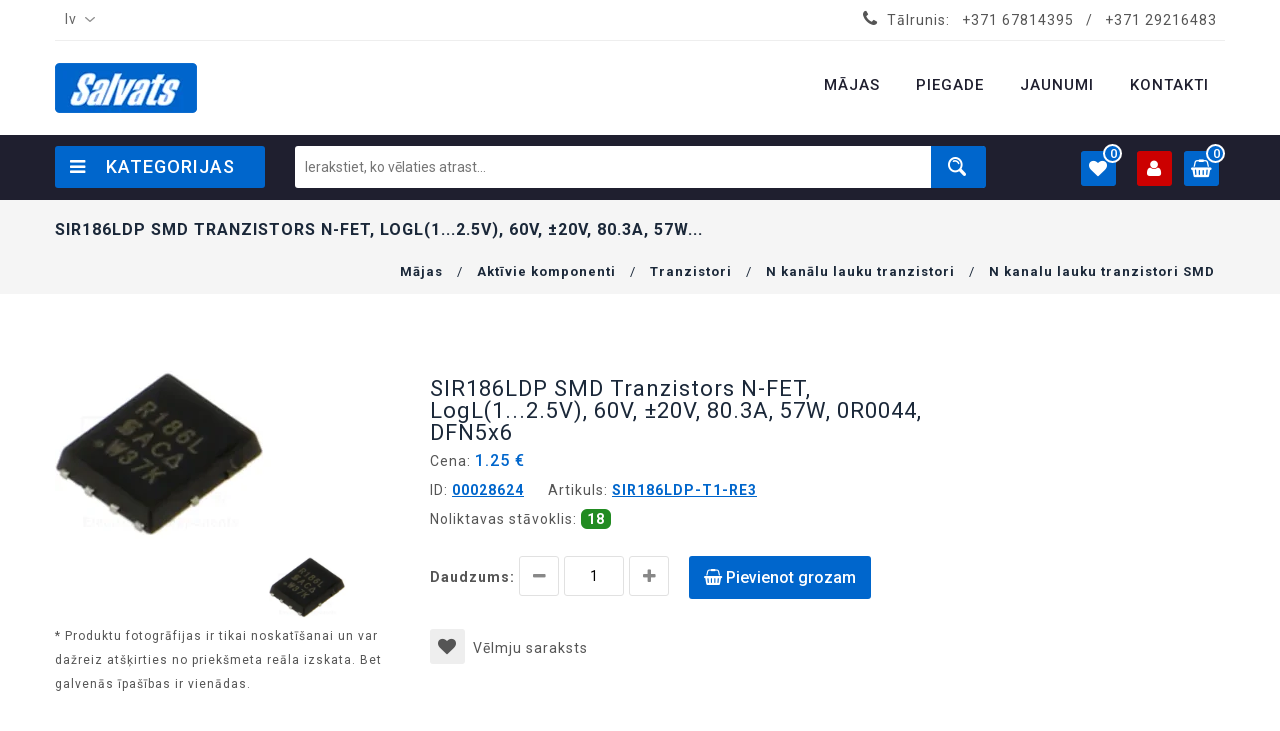

--- FILE ---
content_type: text/html; charset=UTF-8
request_url: https://www.salvats.lv/lv/n-kanalu-lauku-tranzistori-smd-1/sir186ldp-smd-tranzistors-n-fet-logl125v-60v-20v-803a-57w-0r0044-dfn5x6
body_size: 29033
content:
<!DOCTYPE html>
<!--[if (gte IE 9)|!(IE)]><!-->
<html lang="en">

<head>
    <!-- Basic Page Needs
      ================================================== -->
    <meta charset="utf-8">
    <title>Salvats.lv - Elektronika un radio detaļas</title>
    <!-- SEO Meta
      ================================================== -->
    <meta http-equiv="X-UA-Compatible" content="IE=edge" />
    <meta name="description" content="">
    <meta name="keywords" content="">
    <meta name="distribution" content="global">
    <meta name="revisit-after" content="2 Days">
    <meta name="robots" content="ALL">
    <meta name="rating" content="8 YEARS">
    <meta name="Language" content="en-us">
    <meta name="GOOGLEBOT" content="NOARCHIVE">
    <!-- Mobile Specific Metas
      ================================================== -->
    <meta name="viewport" content="width=device-width, initial-scale=1, maximum-scale=1">
    <!-- CSS
      ================================================== -->
    <link rel="stylesheet" type="text/css" href="https://www.salvats.lv/css/font-awesome.min.css"/>
    <link rel="stylesheet" type="text/css" href="https://www.salvats.lv/css/animate.css">
    <link rel="stylesheet" type="text/css" href="https://www.salvats.lv/css/bootstrap.css"/>
    <link rel="stylesheet" type="text/css" href="https://www.salvats.lv/css/jquery-ui.css">
    <link rel="stylesheet" type="text/css" href="https://www.salvats.lv/css/owl.carousel.css">
    <link rel="stylesheet" type="text/css" href="https://www.salvats.lv/css/fotorama.css">
    <link rel="stylesheet" type="text/css" href="https://www.salvats.lv/css/magnific-popup.css">
    <link rel="stylesheet" type="text/css" href="https://www.salvats.lv/css/custom-front.css?v=1.2">
    <link rel="stylesheet" type="text/css" href="https://www.salvats.lv/css/responsive.css">
    <link rel="stylesheet" type="text/css" href="https://www.salvats.lv/css/slick.css">
    <link rel="stylesheet" type="text/css" href="https://www.salvats.lv/css/slick-theme.css">
    <link rel="stylesheet" type="text/css" href="https://www.salvats.lv/css/slick-lightbox.css">
    <link rel="shortcut icon" href="https://www.salvats.lv/images/favicon.png">
    <link rel="apple-touch-icon" href="https://www.salvats.lv/images/apple-touch-icon.png">
    <link rel="apple-touch-icon" sizes="72x72" href="https://www.salvats.lv/images/apple-touch-icon-72x72.png">
    <link rel="apple-touch-icon" sizes="114x114" href="https://www.salvats.lv/images/apple-touch-icon-114x114.png">

        <style>[wire\:loading], [wire\:loading\.delay], [wire\:loading\.inline-block], [wire\:loading\.inline], [wire\:loading\.block], [wire\:loading\.flex], [wire\:loading\.table], [wire\:loading\.grid] {display: none;}[wire\:offline] {display: none;}[wire\:dirty]:not(textarea):not(input):not(select) {display: none;}input:-webkit-autofill, select:-webkit-autofill, textarea:-webkit-autofill {animation-duration: 50000s;animation-name: livewireautofill;}@keyframes livewireautofill { from {} }</style>
    <style>
        .product-item.sold-out::after {
            content: "Drīzumā pārdošanā";
        }
    </style>
</head>

<!-- HEADER START -->
<header class="navbar navbar-custom container-full-sm" id="header">
    <div class="header-top">
        <div class="container">
            <div class="top-line">
                <div class="row">
                    <div class="col-sm-5 col-6">
                        <div class="language-currency  select-dropdown">

                            <form id="language" action="https://www.salvats.lv/language" method="GET" >
                                <fieldset>

                                    <input type="hidden" name="_token" value="bAs8zk5T1z8QG1aZ1VB2FdsGxkvGFyxNdNJYVEUQ">                                    <select name="lang"  class="countr option-drop">
                                        <option selected="selected">lv</option>
                                                                                  <option value="ru">ru</option> 
                                    </select>

                                    
                                    
                                    
                                    
                                    
                                </fieldset>
                            </form>
                        </div>
                    </div>
                    <div class="col-sm-7 col-6">
                        <div class="top-right-link right-side">
                            <ul>
                                <li class="info-link">
                                    <i class="fa fa-phone"></i>
                                    <span>Tālrunis: <a href="tel:+371 67814395" title="Helpline">+371 67814395</a> / <a href="tel:+371 29216483" title="Helpline">+371 29216483</a></span>
                                </li>
                            </ul>
                        </div>
                    </div>
                </div>
            </div>
        </div>
    </div>
    <div class="header-middle">
        <div class="container">
            <div class="row">
                <div class="col-xl-2 col-lg-3 col-lgmd-20per">
                    <div class="header-middle-left">
                        <div class="navbar-header float-none-sm">
                            <a class="navbar-brand page-scroll" href="https://www.salvats.lv/lv">
                                <img alt="Salvats.lv" src="https://www.salvats.lv/images/Logo_salvats_blue.png">
                            </a>
                        </div>
                    </div>
                </div>
                <div class="col-xl-10 col-lg-9 col-12 col-lgmd-80per">
                    <div class="bottom-inner right-side float-none-sm">
                        <div class="position-r">
                            <div class="nav_sec position-r">
                                <div class="mobilemenu-title mobilemenu">
                                    <span>Izvēlne</span>
                                    <i class="fa fa-bars pull-right"></i>
                                </div>
                                <div class="mobilemenu-content">
                                    <ul class="nav navbar-nav" id="menu-main">
                                        <li>
                                            <a href="https://www.salvats.lv"><span>Mājas</span></a>
                                        </li>

                                                                                    <li>
                                                <a href="https://www.salvats.lv/lv/page/piegade"><span>Piegade</span></a>
                                            </li>
                                                                                    <li>
                                            <a href="https://www.salvats.lv/lv/news"><span>Jaunumi</span></a>
                                        </li>
                                        <li>
                                            <a href="https://www.salvats.lv/lv/contacts"><span>Kontakti</span></a>
                                        </li>

                                    </ul>
                                </div>
                            </div>
                        </div>
                    </div>
                </div>
            </div>
        </div>
    </div>
    <div class="header-bottom">
        <div class="container">
            <div class="header-line">
                <div class="row position-r">
                    <div class="col-xl-2 col-lg-3 bottom-part col-lgmd-20per position-initial">
                        <div class="sidebar-menu-dropdown home">
                            <a class="btn-sidebar-menu-dropdown"><i class="fa fa-bars"></i> Kategorijas </a>
                            <div id="cat" class="cat-dropdown">
                                <div class="sidebar-contant">
                                    <div id="menu" class="navbar-collapse collapse" >
                                        <ul class="nav navbar-nav ">
                                                                                        <li class="level   sub-megamenu ">
                                                   <span class="opener plus"></span>                                                 <a href="https://www.salvats.lv/lv/arduino-un-moduli" class="page-scroll">ARDUINO un moduli </a>
                                                
                                                <div class="megamenu mobile-sub-menu" style="width:980px;">
                                                    <div class="megamenu-inner-top">
                                                        <ul class="sub-menu-level1">
                                                                                                                        <li class="level2">
                                                                <a href="https://www.salvats.lv/lv/arduino-prototipa-plate"><span>Arduino prototipa plate </span></a>
                                                                <ul class="sub-menu-level2 ">
                                                                                                                                    </ul>
                                                            </li>

                                                                                                                        <li class="level2">
                                                                <a href="https://www.salvats.lv/lv/moduli"><span>Moduli </span></a>
                                                                <ul class="sub-menu-level2 ">
                                                                                                                                    </ul>
                                                            </li>

                                                                                                                    </ul>
                                                    </div>
                                                </div>
                                                                                                </li>
                                                                                        <li class="level   sub-megamenu ">
                                                   <span class="opener plus"></span>                                                 <a href="https://www.salvats.lv/lv/aktivie-komponenti-2" class="page-scroll">Aktīvie komponenti </a>
                                                
                                                <div class="megamenu mobile-sub-menu" style="width:980px;">
                                                    <div class="megamenu-inner-top">
                                                        <ul class="sub-menu-level1">
                                                                                                                        <li class="level2">
                                                                <a href="https://www.salvats.lv/lv/dinistori"><span>Dinistori </span></a>
                                                                <ul class="sub-menu-level2 ">
                                                                                                                                    </ul>
                                                            </li>

                                                                                                                        <li class="level2">
                                                                <a href="https://www.salvats.lv/lv/diodes"><span>Diodes </span></a>
                                                                <ul class="sub-menu-level2 ">
                                                                                                                                        <li class="level3"><a href="https://www.salvats.lv/lv/diodes-universalas"><span>■</span>Diodes universālas </a></li>
                                                                                                                                        <li class="level3"><a href="https://www.salvats.lv/lv/diodes-sotki"><span>■</span>Diodes Šotki </a></li>
                                                                                                                                        <li class="level3"><a href="https://www.salvats.lv/lv/varikapi"><span>■</span>Varikapi </a></li>
                                                                                                                                    </ul>
                                                            </li>

                                                                                                                        <li class="level2">
                                                                <a href="https://www.salvats.lv/lv/diozu-moduli"><span>Diožu moduli </span></a>
                                                                <ul class="sub-menu-level2 ">
                                                                                                                                    </ul>
                                                            </li>

                                                                                                                        <li class="level2">
                                                                <a href="https://www.salvats.lv/lv/diozu-taisngriezu-tilti"><span>Diožu taisngriežu tilti </span></a>
                                                                <ul class="sub-menu-level2 ">
                                                                                                                                        <li class="level3"><a href="https://www.salvats.lv/lv/diozu-tiltini-1-fazes"><span>■</span>Diožu tiltiņi 1 fazes </a></li>
                                                                                                                                        <li class="level3"><a href="https://www.salvats.lv/lv/diozu-tiltini-3-fazes"><span>■</span>Diožu tiltiņi 3 fazes </a></li>
                                                                                                                                    </ul>
                                                            </li>

                                                                                                                        <li class="level2">
                                                                <a href="https://www.salvats.lv/lv/mikroshemas"><span>Mikroshēmas </span></a>
                                                                <ul class="sub-menu-level2 ">
                                                                                                                                        <li class="level3"><a href="https://www.salvats.lv/lv/1-9"><span>■</span>1-9 </a></li>
                                                                                                                                        <li class="level3"><a href="https://www.salvats.lv/lv/a"><span>■</span>A </a></li>
                                                                                                                                        <li class="level3"><a href="https://www.salvats.lv/lv/b"><span>■</span>B </a></li>
                                                                                                                                        <li class="level3"><a href="https://www.salvats.lv/lv/c"><span>■</span>C </a></li>
                                                                                                                                        <li class="level3"><a href="https://www.salvats.lv/lv/d"><span>■</span>D </a></li>
                                                                                                                                        <li class="level3"><a href="https://www.salvats.lv/lv/e"><span>■</span>E </a></li>
                                                                                                                                        <li class="level3"><a href="https://www.salvats.lv/lv/f"><span>■</span>F </a></li>
                                                                                                                                        <li class="level3"><a href="https://www.salvats.lv/lv/g"><span>■</span>G </a></li>
                                                                                                                                        <li class="level3"><a href="https://www.salvats.lv/lv/h"><span>■</span>H </a></li>
                                                                                                                                        <li class="level3"><a href="https://www.salvats.lv/lv/i"><span>■</span>I </a></li>
                                                                                                                                        <li class="level3"><a href="https://www.salvats.lv/lv/j"><span>■</span>J </a></li>
                                                                                                                                        <li class="level3"><a href="https://www.salvats.lv/lv/k"><span>■</span>K </a></li>
                                                                                                                                        <li class="level3"><a href="https://www.salvats.lv/lv/l"><span>■</span>L </a></li>
                                                                                                                                        <li class="level3"><a href="https://www.salvats.lv/lv/m"><span>■</span>M </a></li>
                                                                                                                                        <li class="level3"><a href="https://www.salvats.lv/lv/n"><span>■</span>N </a></li>
                                                                                                                                        <li class="level3"><a href="https://www.salvats.lv/lv/o"><span>■</span>O </a></li>
                                                                                                                                        <li class="level3"><a href="https://www.salvats.lv/lv/p"><span>■</span>P </a></li>
                                                                                                                                        <li class="level3"><a href="https://www.salvats.lv/lv/r"><span>■</span>R </a></li>
                                                                                                                                        <li class="level3"><a href="https://www.salvats.lv/lv/s"><span>■</span>S </a></li>
                                                                                                                                        <li class="level3"><a href="https://www.salvats.lv/lv/t"><span>■</span>T </a></li>
                                                                                                                                        <li class="level3"><a href="https://www.salvats.lv/lv/u"><span>■</span>U </a></li>
                                                                                                                                        <li class="level3"><a href="https://www.salvats.lv/lv/v"><span>■</span>V </a></li>
                                                                                                                                        <li class="level3"><a href="https://www.salvats.lv/lv/w"><span>■</span>W </a></li>
                                                                                                                                        <li class="level3"><a href="https://www.salvats.lv/lv/x"><span>■</span>X </a></li>
                                                                                                                                        <li class="level3"><a href="https://www.salvats.lv/lv/y"><span>■</span>Y </a></li>
                                                                                                                                        <li class="level3"><a href="https://www.salvats.lv/lv/z"><span>■</span>Z </a></li>
                                                                                                                                    </ul>
                                                            </li>

                                                                                                                        <li class="level2">
                                                                <a href="https://www.salvats.lv/lv/optotriaki"><span>Optotriaki </span></a>
                                                                <ul class="sub-menu-level2 ">
                                                                                                                                    </ul>
                                                            </li>

                                                                                                                        <li class="level2">
                                                                <a href="https://www.salvats.lv/lv/optroni"><span>Optroni </span></a>
                                                                <ul class="sub-menu-level2 ">
                                                                                                                                        <li class="level3"><a href="https://www.salvats.lv/lv/optroni-igbt-draiveru-izeja"><span>■</span>Optroni IGBT draiveru izeja </a></li>
                                                                                                                                        <li class="level3"><a href="https://www.salvats.lv/lv/optroni-logiska-izeja"><span>■</span>Optroni loģiskā izeja </a></li>
                                                                                                                                        <li class="level3"><a href="https://www.salvats.lv/lv/optroni-parejie"><span>■</span>Optroni pārējie </a></li>
                                                                                                                                        <li class="level3"><a href="https://www.salvats.lv/lv/optroni-tranzistoru-izeja"><span>■</span>Optroni tranzistoru izeja </a></li>
                                                                                                                                        <li class="level3"><a href="https://www.salvats.lv/lv/spraugas-optoparas"><span>■</span>Spraugas optoparas </a></li>
                                                                                                                                    </ul>
                                                            </li>

                                                                                                                        <li class="level2">
                                                                <a href="https://www.salvats.lv/lv/peltje-moduli"><span>Peltje moduli </span></a>
                                                                <ul class="sub-menu-level2 ">
                                                                                                                                    </ul>
                                                            </li>

                                                                                                                        <li class="level2">
                                                                <a href="https://www.salvats.lv/lv/sidaki"><span>Sidaki </span></a>
                                                                <ul class="sub-menu-level2 ">
                                                                                                                                    </ul>
                                                            </li>

                                                                                                                        <li class="level2">
                                                                <a href="https://www.salvats.lv/lv/stabilitroni"><span>Stabilitroni </span></a>
                                                                <ul class="sub-menu-level2 ">
                                                                                                                                        <li class="level3"><a href="https://www.salvats.lv/lv/stabilitroni-05w"><span>■</span>Stabilitroni 0.5W </a></li>
                                                                                                                                        <li class="level3"><a href="https://www.salvats.lv/lv/stabilitroni-13w"><span>■</span>Stabilitroni 1.3W </a></li>
                                                                                                                                        <li class="level3"><a href="https://www.salvats.lv/lv/stabilitroni-5w"><span>■</span>Stabilitroni 5W </a></li>
                                                                                                                                        <li class="level3"><a href="https://www.salvats.lv/lv/stabilitroni-smd-3w"><span>■</span>Stabilitroni SMD 3W </a></li>
                                                                                                                                        <li class="level3"><a href="https://www.salvats.lv/lv/stabilitroni-smd-bzv55"><span>■</span>Stabilitroni SMD BZV55- </a></li>
                                                                                                                                        <li class="level3"><a href="https://www.salvats.lv/lv/stabilitroni-smd-03w-sot23-1"><span>■</span>Stabilitroni SMD, 0.3W, SOT23 </a></li>
                                                                                                                                    </ul>
                                                            </li>

                                                                                                                        <li class="level2">
                                                                <a href="https://www.salvats.lv/lv/supresori-transil-diodes"><span>Supresori (Transil diodes) </span></a>
                                                                <ul class="sub-menu-level2 ">
                                                                                                                                        <li class="level3"><a href="https://www.salvats.lv/lv/supresori-15ke"><span>■</span>Supresori 1.5KE... </a></li>
                                                                                                                                        <li class="level3"><a href="https://www.salvats.lv/lv/supresori-bzw-5kw"><span>■</span>Supresori BZW... (5kW) </a></li>
                                                                                                                                        <li class="level3"><a href="https://www.salvats.lv/lv/supresori-p6ke"><span>■</span>Supresori P6KE... </a></li>
                                                                                                                                        <li class="level3"><a href="https://www.salvats.lv/lv/supresori-smd-15ke"><span>■</span>Supresori SMD 1.5KE... </a></li>
                                                                                                                                        <li class="level3"><a href="https://www.salvats.lv/lv/supresori-smd-p6"><span>■</span>Supresori SMD P6... </a></li>
                                                                                                                                    </ul>
                                                            </li>

                                                                                                                        <li class="level2">
                                                                <a href="https://www.salvats.lv/lv/tiristori"><span>Tiristori </span></a>
                                                                <ul class="sub-menu-level2 ">
                                                                                                                                    </ul>
                                                            </li>

                                                                                                                        <li class="level2">
                                                                <a href="https://www.salvats.lv/lv/tranzistori"><span>Tranzistori </span></a>
                                                                <ul class="sub-menu-level2 ">
                                                                                                                                        <li class="level3"><a href="https://www.salvats.lv/lv/igbt-tranzistori"><span>■</span>IGBT Tranzistori </a></li>
                                                                                                                                        <li class="level3"><a href="https://www.salvats.lv/lv/n-kanalu-lauku-tranzistori"><span>■</span>N kanālu lauku tranzistori </a></li>
                                                                                                                                        <li class="level3"><a href="https://www.salvats.lv/lv/np-kanalu-lauku-tranzistori"><span>■</span>N/P kanālu lauku tranzistori </a></li>
                                                                                                                                        <li class="level3"><a href="https://www.salvats.lv/lv/npn-tranzistori-1"><span>■</span>NPN Tranzistori </a></li>
                                                                                                                                        <li class="level3"><a href="https://www.salvats.lv/lv/npnnpn-tranzistori"><span>■</span>NPN/NPN Tranzistori </a></li>
                                                                                                                                        <li class="level3"><a href="https://www.salvats.lv/lv/npnpnp-tranzistori"><span>■</span>NPN/PNP Tranzistori </a></li>
                                                                                                                                        <li class="level3"><a href="https://www.salvats.lv/lv/p-kanalu-lauku-tranzistori"><span>■</span>P kanālu lauku tranzistori </a></li>
                                                                                                                                        <li class="level3"><a href="https://www.salvats.lv/lv/pnp-tranzistori"><span>■</span>PNP tranzistori </a></li>
                                                                                                                                        <li class="level3"><a href="https://www.salvats.lv/lv/pnppnp-tranzistori"><span>■</span>PNP/PNP Tranzistori </a></li>
                                                                                                                                        <li class="level3"><a href="https://www.salvats.lv/lv/vienparejas-tranzistori"><span>■</span>Vienpārējas tranzistori </a></li>
                                                                                                                                    </ul>
                                                            </li>

                                                                                                                        <li class="level2">
                                                                <a href="https://www.salvats.lv/lv/triaki-simistori"><span>Triaki (Simistori) </span></a>
                                                                <ul class="sub-menu-level2 ">
                                                                                                                                    </ul>
                                                            </li>

                                                                                                                    </ul>
                                                    </div>
                                                </div>
                                                                                                </li>
                                                                                        <li class="level   sub-megamenu ">
                                                   <span class="opener plus"></span>                                                 <a href="https://www.salvats.lv/lv/akumulatori-baterijas-un-aksesuari-1" class="page-scroll">Akumulatori, baterijas un aksesuari </a>
                                                
                                                <div class="megamenu mobile-sub-menu" style="width:980px;">
                                                    <div class="megamenu-inner-top">
                                                        <ul class="sub-menu-level1">
                                                                                                                        <li class="level2">
                                                                <a href="https://www.salvats.lv/lv/akumulatori"><span>Akumulatori </span></a>
                                                                <ul class="sub-menu-level2 ">
                                                                                                                                    </ul>
                                                            </li>

                                                                                                                        <li class="level2">
                                                                <a href="https://www.salvats.lv/lv/baterijas"><span>Baterijas </span></a>
                                                                <ul class="sub-menu-level2 ">
                                                                                                                                    </ul>
                                                            </li>

                                                                                                                        <li class="level2">
                                                                <a href="https://www.salvats.lv/lv/baterijas-turetaji-1"><span>Baterijas turētāji </span></a>
                                                                <ul class="sub-menu-level2 ">
                                                                                                                                    </ul>
                                                            </li>

                                                                                                                        <li class="level2">
                                                                <a href="https://www.salvats.lv/lv/litija-akumulatori"><span>Litija akumulatori </span></a>
                                                                <ul class="sub-menu-level2 ">
                                                                                                                                    </ul>
                                                            </li>

                                                                                                                        <li class="level2">
                                                                <a href="https://www.salvats.lv/lv/litija-baterijas"><span>Litija baterijas </span></a>
                                                                <ul class="sub-menu-level2 ">
                                                                                                                                    </ul>
                                                            </li>

                                                                                                                        <li class="level2">
                                                                <a href="https://www.salvats.lv/lv/litijs-polimeri-akumulatori-plakana-veida"><span>Litijs polimēri akumulatori plakana veida </span></a>
                                                                <ul class="sub-menu-level2 ">
                                                                                                                                    </ul>
                                                            </li>

                                                                                                                        <li class="level2">
                                                                <a href="https://www.salvats.lv/lv/pulkstenu-baterijas"><span>Pulkstenu baterijas </span></a>
                                                                <ul class="sub-menu-level2 ">
                                                                                                                                    </ul>
                                                            </li>

                                                                                                                        <li class="level2">
                                                                <a href="https://www.salvats.lv/lv/rupniecibas-akumulatori-1"><span>Rūpņiecības akumulatori </span></a>
                                                                <ul class="sub-menu-level2 ">
                                                                                                                                    </ul>
                                                            </li>

                                                                                                                    </ul>
                                                    </div>
                                                </div>
                                                                                                </li>
                                                                                        <li class="level  ">
                                                                                                <a href="https://www.salvats.lv/lv/antenas-tv-spliteri" class="page-scroll">Antenas TV, spliteri </a>
                                                                                            </li>
                                                                                        <li class="level   sub-megamenu ">
                                                   <span class="opener plus"></span>                                                 <a href="https://www.salvats.lv/lv/aprikojumi-pusvaditajiem-izolacijas-materiali-panelites-mikroshemam-radiatori-termopasta-termosaruksas-caurules" class="page-scroll">Aprīkojumi pusvadītājiem (Izolācijas materiāli, panelites mikroshēmam, radiatori, termopasta, termosarūkšas caurules) </a>
                                                
                                                <div class="megamenu mobile-sub-menu" style="width:980px;">
                                                    <div class="megamenu-inner-top">
                                                        <ul class="sub-menu-level1">
                                                                                                                        <li class="level2">
                                                                <a href="https://www.salvats.lv/lv/aizsargpinumi"><span>Aizsargpinumi </span></a>
                                                                <ul class="sub-menu-level2 ">
                                                                                                                                    </ul>
                                                            </li>

                                                                                                                        <li class="level2">
                                                                <a href="https://www.salvats.lv/lv/izolacijas-materiali"><span>Izolācijas materiāli </span></a>
                                                                <ul class="sub-menu-level2 ">
                                                                                                                                    </ul>
                                                            </li>

                                                                                                                        <li class="level2">
                                                                <a href="https://www.salvats.lv/lv/kaptonu-lentes"><span>Kaptonu lentes </span></a>
                                                                <ul class="sub-menu-level2 ">
                                                                                                                                    </ul>
                                                            </li>

                                                                                                                        <li class="level2">
                                                                <a href="https://www.salvats.lv/lv/panelites-mikroshemam"><span>Panelites mikroshēmam </span></a>
                                                                <ul class="sub-menu-level2 ">
                                                                                                                                        <li class="level3"><a href="https://www.salvats.lv/lv/cangas-panelites"><span>■</span>Cangas panelites </a></li>
                                                                                                                                        <li class="level3"><a href="https://www.salvats.lv/lv/dip-1778mm-panelis"><span>■</span>DIP-1.778mm panelis </a></li>
                                                                                                                                        <li class="level3"><a href="https://www.salvats.lv/lv/dip-254mm-panelis"><span>■</span>DIP-2.54mm panelis </a></li>
                                                                                                                                        <li class="level3"><a href="https://www.salvats.lv/lv/plcc-panelis"><span>■</span>PLCC panelis </a></li>
                                                                                                                                        <li class="level3"><a href="https://www.salvats.lv/lv/testu-panelis"><span>■</span>Testu panelis </a></li>
                                                                                                                                    </ul>
                                                            </li>

                                                                                                                        <li class="level2">
                                                                <a href="https://www.salvats.lv/lv/radiatori"><span>Radiatori </span></a>
                                                                <ul class="sub-menu-level2 ">
                                                                                                                                    </ul>
                                                            </li>

                                                                                                                        <li class="level2">
                                                                <a href="https://www.salvats.lv/lv/termopasta"><span>Termopasta </span></a>
                                                                <ul class="sub-menu-level2 ">
                                                                                                                                    </ul>
                                                            </li>

                                                                                                                        <li class="level2">
                                                                <a href="https://www.salvats.lv/lv/termosaruksas-caurules-ar-limi"><span>Termosarūkšas caurules ar limi </span></a>
                                                                <ul class="sub-menu-level2 ">
                                                                                                                                    </ul>
                                                            </li>

                                                                                                                        <li class="level2">
                                                                <a href="https://www.salvats.lv/lv/termosaruksas-caurules-bez-limes"><span>Termosarūkšas caurules bez līmes </span></a>
                                                                <ul class="sub-menu-level2 ">
                                                                                                                                    </ul>
                                                            </li>

                                                                                                                    </ul>
                                                    </div>
                                                </div>
                                                                                                </li>
                                                                                        <li class="level   sub-megamenu ">
                                                   <span class="opener plus"></span>                                                 <a href="https://www.salvats.lv/lv/autoradio-dalas" class="page-scroll">Autoradio daļas </a>
                                                
                                                <div class="megamenu mobile-sub-menu" style="width:980px;">
                                                    <div class="megamenu-inner-top">
                                                        <ul class="sub-menu-level1">
                                                                                                                        <li class="level2">
                                                                <a href="https://www.salvats.lv/lv/auto-antenai-savienotaji-un-parejas"><span>Auto antenai savienotāji un pārējas </span></a>
                                                                <ul class="sub-menu-level2 ">
                                                                                                                                    </ul>
                                                            </li>

                                                                                                                        <li class="level2">
                                                                <a href="https://www.salvats.lv/lv/auto-antenas-pagarinataji"><span>Auto antenas pagarinataji </span></a>
                                                                <ul class="sub-menu-level2 ">
                                                                                                                                    </ul>
                                                            </li>

                                                                                                                        <li class="level2">
                                                                <a href="https://www.salvats.lv/lv/auto-piepipetaji-savienotaji-un-parejas"><span>Auto piepīpētāji savienotāji un pārējas </span></a>
                                                                <ul class="sub-menu-level2 ">
                                                                                                                                    </ul>
                                                            </li>

                                                                                                                        <li class="level2">
                                                                <a href="https://www.salvats.lv/lv/automasinu-antenas"><span>Automašinu antenas </span></a>
                                                                <ul class="sub-menu-level2 ">
                                                                                                                                    </ul>
                                                            </li>

                                                                                                                        <li class="level2">
                                                                <a href="https://www.salvats.lv/lv/autoradio-plakanie-sleifi"><span>Autoradio plakanie šleifi </span></a>
                                                                <ul class="sub-menu-level2 ">
                                                                                                                                    </ul>
                                                            </li>

                                                                                                                        <li class="level2">
                                                                <a href="https://www.salvats.lv/lv/savienotaji-automasina-magnetola-zrs"><span>Savienotāji automašina-magnetola (ZRS) </span></a>
                                                                <ul class="sub-menu-level2 ">
                                                                                                                                    </ul>
                                                            </li>

                                                                                                                    </ul>
                                                    </div>
                                                </div>
                                                                                                </li>
                                                                                        <li class="level   sub-megamenu ">
                                                   <span class="opener plus"></span>                                                 <a href="https://www.salvats.lv/lv/barosanas-bloki" class="page-scroll">Barošanas bloki </a>
                                                
                                                <div class="megamenu mobile-sub-menu" style="width:980px;">
                                                    <div class="megamenu-inner-top">
                                                        <ul class="sub-menu-level1">
                                                                                                                        <li class="level2">
                                                                <a href="https://www.salvats.lv/lv/barosanas-avoti-din-sliedei"><span>Barošanas avoti DIN sliedei </span></a>
                                                                <ul class="sub-menu-level2 ">
                                                                                                                                    </ul>
                                                            </li>

                                                                                                                        <li class="level2">
                                                                <a href="https://www.salvats.lv/lv/barosanas-bloki-220v-12v"><span>Barošanas bloki 220V - 12V </span></a>
                                                                <ul class="sub-menu-level2 ">
                                                                                                                                    </ul>
                                                            </li>

                                                                                                                        <li class="level2">
                                                                <a href="https://www.salvats.lv/lv/barosanas-bloki-220v-15v"><span>Barošanas bloki 220V - 15V </span></a>
                                                                <ul class="sub-menu-level2 ">
                                                                                                                                    </ul>
                                                            </li>

                                                                                                                        <li class="level2">
                                                                <a href="https://www.salvats.lv/lv/barosanas-bloki-220v-18v"><span>Barošanas bloki 220V - 18V </span></a>
                                                                <ul class="sub-menu-level2 ">
                                                                                                                                    </ul>
                                                            </li>

                                                                                                                        <li class="level2">
                                                                <a href="https://www.salvats.lv/lv/barosanas-bloki-220v-24v"><span>Barošanas bloki 220V - 24V </span></a>
                                                                <ul class="sub-menu-level2 ">
                                                                                                                                    </ul>
                                                            </li>

                                                                                                                        <li class="level2">
                                                                <a href="https://www.salvats.lv/lv/barosanas-bloki-220v-33v"><span>Barošanas bloki 220V - 3.3V </span></a>
                                                                <ul class="sub-menu-level2 ">
                                                                                                                                    </ul>
                                                            </li>

                                                                                                                        <li class="level2">
                                                                <a href="https://www.salvats.lv/lv/barosanas-bloki-220v-36v"><span>Barošanas bloki 220V - 36V </span></a>
                                                                <ul class="sub-menu-level2 ">
                                                                                                                                    </ul>
                                                            </li>

                                                                                                                        <li class="level2">
                                                                <a href="https://www.salvats.lv/lv/barosanas-bloki-220v-48v"><span>Barošanas bloki 220V - 48V </span></a>
                                                                <ul class="sub-menu-level2 ">
                                                                                                                                    </ul>
                                                            </li>

                                                                                                                        <li class="level2">
                                                                <a href="https://www.salvats.lv/lv/barosanas-bloki-220v-5v"><span>Barošanas bloki 220V - 5V </span></a>
                                                                <ul class="sub-menu-level2 ">
                                                                                                                                    </ul>
                                                            </li>

                                                                                                                        <li class="level2">
                                                                <a href="https://www.salvats.lv/lv/barosanas-bloki-220v-6v"><span>Barošanas bloki 220V - 6V </span></a>
                                                                <ul class="sub-menu-level2 ">
                                                                                                                                    </ul>
                                                            </li>

                                                                                                                        <li class="level2">
                                                                <a href="https://www.salvats.lv/lv/barosanas-bloki-220v-75v"><span>Barošanas bloki 220V - 7.5V </span></a>
                                                                <ul class="sub-menu-level2 ">
                                                                                                                                    </ul>
                                                            </li>

                                                                                                                        <li class="level2">
                                                                <a href="https://www.salvats.lv/lv/barosanas-bloki-220v-9v"><span>Barošanas bloki 220V - 9V </span></a>
                                                                <ul class="sub-menu-level2 ">
                                                                                                                                    </ul>
                                                            </li>

                                                                                                                        <li class="level2">
                                                                <a href="https://www.salvats.lv/lv/barosanas-bloki-led"><span>Barošanas bloki LED </span></a>
                                                                <ul class="sub-menu-level2 ">
                                                                                                                                    </ul>
                                                            </li>

                                                                                                                        <li class="level2">
                                                                <a href="https://www.salvats.lv/lv/laboratorijas-barosanas-bloki"><span>Laboratorijas barošanas bloki </span></a>
                                                                <ul class="sub-menu-level2 ">
                                                                                                                                    </ul>
                                                            </li>

                                                                                                                        <li class="level2">
                                                                <a href="https://www.salvats.lv/lv/universalie-barosanas-bloki-15v-12v"><span>Universālie barošanas bloki 1.5V-12V </span></a>
                                                                <ul class="sub-menu-level2 ">
                                                                                                                                    </ul>
                                                            </li>

                                                                                                                        <li class="level2">
                                                                <a href="https://www.salvats.lv/lv/universalie-impulsu-barosanas-bloki"><span>Universālie impulsu barošanas bloki </span></a>
                                                                <ul class="sub-menu-level2 ">
                                                                                                                                    </ul>
                                                            </li>

                                                                                                                    </ul>
                                                    </div>
                                                </div>
                                                                                                </li>
                                                                                        <li class="level   sub-megamenu ">
                                                   <span class="opener plus"></span>                                                 <a href="https://www.salvats.lv/lv/drosinataji-1" class="page-scroll">Drošīnātāji </a>
                                                
                                                <div class="megamenu mobile-sub-menu" style="width:980px;">
                                                    <div class="megamenu-inner-top">
                                                        <ul class="sub-menu-level1">
                                                                                                                        <li class="level2">
                                                                <a href="https://www.salvats.lv/lv/automasinu-drosinataji"><span>Automašīnu drošinātāji </span></a>
                                                                <ul class="sub-menu-level2 ">
                                                                                                                                    </ul>
                                                            </li>

                                                                                                                        <li class="level2">
                                                                <a href="https://www.salvats.lv/lv/drosinataju-turetaji"><span>Drošinātāju turētāji </span></a>
                                                                <ul class="sub-menu-level2 ">
                                                                                                                                    </ul>
                                                            </li>

                                                                                                                        <li class="level2">
                                                                <a href="https://www.salvats.lv/lv/integralie-drosinataji"><span>Integralie drošinātāji </span></a>
                                                                <ul class="sub-menu-level2 ">
                                                                                                                                    </ul>
                                                            </li>

                                                                                                                        <li class="level2">
                                                                <a href="https://www.salvats.lv/lv/keramiskie-drosinataji"><span>Keramiskie drošinātāji </span></a>
                                                                <ul class="sub-menu-level2 ">
                                                                                                                                        <li class="level3"><a href="https://www.salvats.lv/lv/drosinataji-keramiskie-5x20mm-cfst-leni"><span>■</span>Drošinātāji keramiskie 5x20mm CFST (lēni) </a></li>
                                                                                                                                        <li class="level3"><a href="https://www.salvats.lv/lv/drosinataji-keramiskie-63x32mm-cfmt-leni"><span>■</span>Drošinātāji keramiskie 6.3x32mm CFMT (lēni) </a></li>
                                                                                                                                        <li class="level3"><a href="https://www.salvats.lv/lv/drosinataji-keramiskie-63x32mm-ff-loti-atrs"><span>■</span>Drošinātāji keramiskie 6.3x32mm FF (ļoti ātrs) </a></li>
                                                                                                                                        <li class="level3"><a href="https://www.salvats.lv/lv/drosinataji-keramiskie-gg-10x38mm-1"><span>■</span>Drošinātāji keramiskie gG 10x38mm </a></li>
                                                                                                                                    </ul>
                                                            </li>

                                                                                                                        <li class="level2">
                                                                <a href="https://www.salvats.lv/lv/maksimalas-stravas-automatiskais-sledzi"><span>Maksimālās strāvas automātiskais slēdži </span></a>
                                                                <ul class="sub-menu-level2 ">
                                                                                                                                    </ul>
                                                            </li>

                                                                                                                        <li class="level2">
                                                                <a href="https://www.salvats.lv/lv/pasatjaunosies-drosinataji"><span>Pašatjaunošies drošinātāji </span></a>
                                                                <ul class="sub-menu-level2 ">
                                                                                                                                    </ul>
                                                            </li>

                                                                                                                        <li class="level2">
                                                                <a href="https://www.salvats.lv/lv/smd-drosinataji"><span>SMD drošinātāji </span></a>
                                                                <ul class="sub-menu-level2 ">
                                                                                                                                        <li class="level3"><a href="https://www.salvats.lv/lv/drosinataji-smd-10x3x3mm-umt-leni"><span>■</span>Drošinātāji SMD 10x3x3mm UMT lēni </a></li>
                                                                                                                                        <li class="level3"><a href="https://www.salvats.lv/lv/drosinataji-smd-1206-32x16x06mm"><span>■</span>Drošinātāji SMD 1206, 3.2x1.6x0.6mm </a></li>
                                                                                                                                        <li class="level3"><a href="https://www.salvats.lv/lv/drosinataji-smd-61x26x26mm-2410-leni"><span>■</span>Drošinātāji SMD, 6.1x2.6x2.6mm, 2410, lēni </a></li>
                                                                                                                                    </ul>
                                                            </li>

                                                                                                                        <li class="level2">
                                                                <a href="https://www.salvats.lv/lv/stikla-drosinataji"><span>Stikla drošinātāji </span></a>
                                                                <ul class="sub-menu-level2 ">
                                                                                                                                        <li class="level3"><a href="https://www.salvats.lv/lv/drosinataji-mikrovilnam-krasnam-1"><span>■</span>Drošinātāji mikroviļnam krasnam </a></li>
                                                                                                                                        <li class="level3"><a href="https://www.salvats.lv/lv/drosinataji-mini-23x8mm-125v-ar-lokaniem-izvadiem"><span>■</span>Drošinātāji mini 2.3x8mm, 125V, ar lokaniem izvadiem </a></li>
                                                                                                                                        <li class="level3"><a href="https://www.salvats.lv/lv/drosinataji-stikla-5x15mm-t-leni"><span>■</span>Drošinātāji stikla 5x15mm T lēni </a></li>
                                                                                                                                        <li class="level3"><a href="https://www.salvats.lv/lv/drosinataji-stikla-5x20mm-s-atrie"><span>■</span>Drošinātāji stikla 5x20mm S atrie </a></li>
                                                                                                                                        <li class="level3"><a href="https://www.salvats.lv/lv/drosinataji-stikla-5x20mm-t-leni"><span>■</span>Drošinātāji stikla 5x20mm T lēni </a></li>
                                                                                                                                        <li class="level3"><a href="https://www.salvats.lv/lv/drosinataji-stikla-5x20mm-t-leni-ar-lokaniem-izvadiem-1"><span>■</span>Drošinātāji stikla 5x20mm T lēni ar lokaniem izvadiem </a></li>
                                                                                                                                        <li class="level3"><a href="https://www.salvats.lv/lv/drosinataji-stikla-5x25mm-t-leni"><span>■</span>Drošinātāji stikla 5x25mm T lēni </a></li>
                                                                                                                                        <li class="level3"><a href="https://www.salvats.lv/lv/drosinataji-stikla-6x32mm"><span>■</span>Drošinātāji stikla 6x32mm </a></li>
                                                                                                                                    </ul>
                                                            </li>

                                                                                                                        <li class="level2">
                                                                <a href="https://www.salvats.lv/lv/te5-leni-drosinataji-250vac"><span>TE5 lēni drošinātāji, 250VAC </span></a>
                                                                <ul class="sub-menu-level2 ">
                                                                                                                                    </ul>
                                                            </li>

                                                                                                                        <li class="level2">
                                                                <a href="https://www.salvats.lv/lv/tr5-drosinataji-250vac"><span>TR5 drošinātāji, 250VAC </span></a>
                                                                <ul class="sub-menu-level2 ">
                                                                                                                                        <li class="level3"><a href="https://www.salvats.lv/lv/tr5-atrie-drosinataji-250vac"><span>■</span>TR5 atrie drošinātāji, 250VAC </a></li>
                                                                                                                                        <li class="level3"><a href="https://www.salvats.lv/lv/tr5-leni-drosinataji-250vac"><span>■</span>TR5 lēni drošinātāji, 250VAC </a></li>
                                                                                                                                    </ul>
                                                            </li>

                                                                                                                        <li class="level2">
                                                                <a href="https://www.salvats.lv/lv/termiskie-drosinataji"><span>Termiskie drošinātāji </span></a>
                                                                <ul class="sub-menu-level2 ">
                                                                                                                                    </ul>
                                                            </li>

                                                                                                                    </ul>
                                                    </div>
                                                </div>
                                                                                                </li>
                                                                                        <li class="level   sub-megamenu ">
                                                   <span class="opener plus"></span>                                                 <a href="https://www.salvats.lv/lv/instrumenti" class="page-scroll">Instrumenti </a>
                                                
                                                <div class="megamenu mobile-sub-menu" style="width:980px;">
                                                    <div class="megamenu-inner-top">
                                                        <ul class="sub-menu-level1">
                                                                                                                        <li class="level2">
                                                                <a href="https://www.salvats.lv/lv/asknaibles"><span>Asknaibles </span></a>
                                                                <ul class="sub-menu-level2 ">
                                                                                                                                    </ul>
                                                            </li>

                                                                                                                        <li class="level2">
                                                                <a href="https://www.salvats.lv/lv/knaibles"><span>Knaibles </span></a>
                                                                <ul class="sub-menu-level2 ">
                                                                                                                                    </ul>
                                                            </li>

                                                                                                                        <li class="level2">
                                                                <a href="https://www.salvats.lv/lv/komplekti-1"><span>Komplekti </span></a>
                                                                <ul class="sub-menu-level2 ">
                                                                                                                                    </ul>
                                                            </li>

                                                                                                                        <li class="level2">
                                                                <a href="https://www.salvats.lv/lv/paligiekartosanas"><span>Palīgiekārtošanas </span></a>
                                                                <ul class="sub-menu-level2 ">
                                                                                                                                    </ul>
                                                            </li>

                                                                                                                        <li class="level2">
                                                                <a href="https://www.salvats.lv/lv/pincetes"><span>Pincetes </span></a>
                                                                <ul class="sub-menu-level2 ">
                                                                                                                                    </ul>
                                                            </li>

                                                                                                                        <li class="level2">
                                                                <a href="https://www.salvats.lv/lv/skalpeli-1"><span>Skalpeli </span></a>
                                                                <ul class="sub-menu-level2 ">
                                                                                                                                    </ul>
                                                            </li>

                                                                                                                        <li class="level2">
                                                                <a href="https://www.salvats.lv/lv/skruvgriezi"><span>Skrūvgrieži </span></a>
                                                                <ul class="sub-menu-level2 ">
                                                                                                                                    </ul>
                                                            </li>

                                                                                                                        <li class="level2">
                                                                <a href="https://www.salvats.lv/lv/urbji"><span>Urbji </span></a>
                                                                <ul class="sub-menu-level2 ">
                                                                                                                                    </ul>
                                                            </li>

                                                                                                                        <li class="level2">
                                                                <a href="https://www.salvats.lv/lv/urbjmasinas-un-aksesuari"><span>Urbjmašinas un aksesuari </span></a>
                                                                <ul class="sub-menu-level2 ">
                                                                                                                                    </ul>
                                                            </li>

                                                                                                                        <li class="level2">
                                                                <a href="https://www.salvats.lv/lv/volttesteri"><span>Volttesteri </span></a>
                                                                <ul class="sub-menu-level2 ">
                                                                                                                                    </ul>
                                                            </li>

                                                                                                                    </ul>
                                                    </div>
                                                </div>
                                                                                                </li>
                                                                                        <li class="level   sub-megamenu ">
                                                   <span class="opener plus"></span>                                                 <a href="https://www.salvats.lv/lv/kabeli-vadi-un-aksesuari" class="page-scroll">Kabeli, vadi un aksesuari </a>
                                                
                                                <div class="megamenu mobile-sub-menu" style="width:980px;">
                                                    <div class="megamenu-inner-top">
                                                        <ul class="sub-menu-level1">
                                                                                                                        <li class="level2">
                                                                <a href="https://www.salvats.lv/lv/kabelu-turetaji"><span>Kabeļu turētāji </span></a>
                                                                <ul class="sub-menu-level2 ">
                                                                                                                                    </ul>
                                                            </li>

                                                                                                                        <li class="level2">
                                                                <a href="https://www.salvats.lv/lv/lensu-plakani-savienotajvadi-slejfi-1"><span>Lenšu plakani savienotājvadi (šļejfi) </span></a>
                                                                <ul class="sub-menu-level2 ">
                                                                                                                                    </ul>
                                                            </li>

                                                                                                                        <li class="level2">
                                                                <a href="https://www.salvats.lv/lv/augkstfrekvence-savienotajvadi-sma-bnc-f-1"><span>Savienotajvadi augkstfrekvences SMA, BNC, F </span></a>
                                                                <ul class="sub-menu-level2 ">
                                                                                                                                    </ul>
                                                            </li>

                                                                                                                        <li class="level2">
                                                                <a href="https://www.salvats.lv/lv/savienotajvadi-ftp"><span>Savienotājvadi FTP </span></a>
                                                                <ul class="sub-menu-level2 ">
                                                                                                                                    </ul>
                                                            </li>

                                                                                                                        <li class="level2">
                                                                <a href="https://www.salvats.lv/lv/savienotajvadi-hdmi-dvi-vga-displayport-un-adapteri"><span>Savienotājvadi HDMI, DVI, VGA, DISPLAYPORT un adapteri </span></a>
                                                                <ul class="sub-menu-level2 ">
                                                                                                                                    </ul>
                                                            </li>

                                                                                                                        <li class="level2">
                                                                <a href="https://www.salvats.lv/lv/savienotajvadi-audio-video-scart-rca-svhs-din-xlr-35mm-635mm-1"><span>Savienotājvadi SCART, RCA, SVHS, DIN, XLR, 3.5mm, 6.35mm </span></a>
                                                                <ul class="sub-menu-level2 ">
                                                                                                                                    </ul>
                                                            </li>

                                                                                                                        <li class="level2">
                                                                <a href="https://www.salvats.lv/lv/usb-savienotajvadi-un-adapteri-1"><span>Savienotājvadi USB, microUSB, miniUSB, FIREWIRE, D-SUB un adapteri </span></a>
                                                                <ul class="sub-menu-level2 ">
                                                                                                                                    </ul>
                                                            </li>

                                                                                                                        <li class="level2">
                                                                <a href="https://www.salvats.lv/lv/savienotajvadi-optiskie-un-parejas"><span>Savienotājvadi optiskie un pārējas </span></a>
                                                                <ul class="sub-menu-level2 ">
                                                                                                                                    </ul>
                                                            </li>

                                                                                                                        <li class="level2">
                                                                <a href="https://www.salvats.lv/lv/tikla-savienojuma-kabeli-230vac"><span>Tīkla savienojuma kabeļi, 230VAC </span></a>
                                                                <ul class="sub-menu-level2 ">
                                                                                                                                    </ul>
                                                            </li>

                                                                                                                    </ul>
                                                    </div>
                                                </div>
                                                                                                </li>
                                                                                        <li class="level   sub-megamenu ">
                                                   <span class="opener plus"></span>                                                 <a href="https://www.salvats.lv/lv/komutaciju-izstradajumi" class="page-scroll">Komutāciju izstrādājumi </a>
                                                
                                                <div class="megamenu mobile-sub-menu" style="width:980px;">
                                                    <div class="megamenu-inner-top">
                                                        <ul class="sub-menu-level1">
                                                                                                                        <li class="level2">
                                                                <a href="https://www.salvats.lv/lv/galasledzi"><span>Galaslēdži </span></a>
                                                                <ul class="sub-menu-level2 ">
                                                                                                                                    </ul>
                                                            </li>

                                                                                                                        <li class="level2">
                                                                <a href="https://www.salvats.lv/lv/galetes-parsledzeji"><span>Galetes parslēdzeji </span></a>
                                                                <ul class="sub-menu-level2 ">
                                                                                                                                    </ul>
                                                            </li>

                                                                                                                        <li class="level2">
                                                                <a href="https://www.salvats.lv/lv/kodesanas-sledzi-hex-dec-bcd"><span>Kodēšanas slēdži HEX, DEC, BCD </span></a>
                                                                <ul class="sub-menu-level2 ">
                                                                                                                                    </ul>
                                                            </li>

                                                                                                                        <li class="level2">
                                                                <a href="https://www.salvats.lv/lv/kajas-pedali"><span>Kājas pedāli </span></a>
                                                                <ul class="sub-menu-level2 ">
                                                                                                                                    </ul>
                                                            </li>

                                                                                                                        <li class="level2">
                                                                <a href="https://www.salvats.lv/lv/laika-releji"><span>Laika releji </span></a>
                                                                <ul class="sub-menu-level2 ">
                                                                                                                                    </ul>
                                                            </li>

                                                                                                                        <li class="level2">
                                                                <a href="https://www.salvats.lv/lv/mikrosledzi"><span>Mikroslēdži </span></a>
                                                                <ul class="sub-menu-level2 ">
                                                                                                                                    </ul>
                                                            </li>

                                                                                                                        <li class="level2">
                                                                <a href="https://www.salvats.lv/lv/miniaturas-sledzenes-ar-atslegu"><span>Miniatūras slēdzenes ar atslēgu </span></a>
                                                                <ul class="sub-menu-level2 ">
                                                                                                                                    </ul>
                                                            </li>

                                                                                                                        <li class="level2">
                                                                <a href="https://www.salvats.lv/lv/panelu-parsledzeji-un-indikatori"><span>Paneļu pārslēdzēji un indikatori </span></a>
                                                                <ul class="sub-menu-level2 ">
                                                                                                                                    </ul>
                                                            </li>

                                                                                                                        <li class="level2">
                                                                <a href="https://www.salvats.lv/lv/pogas"><span>Pogas </span></a>
                                                                <ul class="sub-menu-level2 ">
                                                                                                                                        <li class="level3"><a href="https://www.salvats.lv/lv/antivandalas-spiedpogas-ar-fiksaciju"><span>■</span>Antivandalas spiedpogas ar fiksāciju </a></li>
                                                                                                                                        <li class="level3"><a href="https://www.salvats.lv/lv/antivandalas-spiedpogas-bez-fiksacijas"><span>■</span>Antivandalas spiedpogas bez fiksācijas </a></li>
                                                                                                                                        <li class="level3"><a href="https://www.salvats.lv/lv/pogas-ar-fiksaciju-1"><span>■</span>Pogas ar fiksāciju </a></li>
                                                                                                                                        <li class="level3"><a href="https://www.salvats.lv/lv/pogas-bez-fiksacijas-1"><span>■</span>Pogas bez fiksācijas </a></li>
                                                                                                                                    </ul>
                                                            </li>

                                                                                                                        <li class="level2">
                                                                <a href="https://www.salvats.lv/lv/releji"><span>Releji </span></a>
                                                                <ul class="sub-menu-level2 ">
                                                                                                                                        <li class="level3"><a href="https://www.salvats.lv/lv/herkonu-releji"><span>■</span>Herkonu releji </a></li>
                                                                                                                                        <li class="level3"><a href="https://www.salvats.lv/lv/pusvaditaju-releji"><span>■</span>Pusvadītāju releji </a></li>
                                                                                                                                        <li class="level3"><a href="https://www.salvats.lv/lv/releji-110v"><span>■</span>Releji 110V </a></li>
                                                                                                                                        <li class="level3"><a href="https://www.salvats.lv/lv/releji-12v"><span>■</span>Releji 12V </a></li>
                                                                                                                                        <li class="level3"><a href="https://www.salvats.lv/lv/releji-15v"><span>■</span>Releji 15V </a></li>
                                                                                                                                        <li class="level3"><a href="https://www.salvats.lv/lv/releji-18v"><span>■</span>Releji 18V </a></li>
                                                                                                                                        <li class="level3"><a href="https://www.salvats.lv/lv/releji-230v"><span>■</span>Releji 230V </a></li>
                                                                                                                                        <li class="level3"><a href="https://www.salvats.lv/lv/releji-24v"><span>■</span>Releji 24V </a></li>
                                                                                                                                        <li class="level3"><a href="https://www.salvats.lv/lv/releji-3v"><span>■</span>Releji 3V </a></li>
                                                                                                                                        <li class="level3"><a href="https://www.salvats.lv/lv/releji-48v"><span>■</span>Releji 48V </a></li>
                                                                                                                                        <li class="level3"><a href="https://www.salvats.lv/lv/releji-5v"><span>■</span>Releji 5V </a></li>
                                                                                                                                        <li class="level3"><a href="https://www.salvats.lv/lv/releji-6v"><span>■</span>Releji 6V </a></li>
                                                                                                                                        <li class="level3"><a href="https://www.salvats.lv/lv/releji-9v"><span>■</span>Releji 9V </a></li>
                                                                                                                                        <li class="level3"><a href="https://www.salvats.lv/lv/releju-pamati"><span>■</span>Releju pamati </a></li>
                                                                                                                                    </ul>
                                                            </li>

                                                                                                                        <li class="level2">
                                                                <a href="https://www.salvats.lv/lv/slidbidnu-parsledzeji"><span>Slīdbīdņu pārslēdzēji </span></a>
                                                                <ul class="sub-menu-level2 ">
                                                                                                                                    </ul>
                                                            </li>

                                                                                                                        <li class="level2">
                                                                <a href="https://www.salvats.lv/lv/solenoidi"><span>Solenoidi </span></a>
                                                                <ul class="sub-menu-level2 ">
                                                                                                                                    </ul>
                                                            </li>

                                                                                                                        <li class="level2">
                                                                <a href="https://www.salvats.lv/lv/taktumembranas-sledzi"><span>Taktu(membrānas) slēdži </span></a>
                                                                <ul class="sub-menu-level2 ">
                                                                                                                                    </ul>
                                                            </li>

                                                                                                                        <li class="level2">
                                                                <a href="https://www.salvats.lv/lv/taustinsledzi"><span>Taustiņslēdži </span></a>
                                                                <ul class="sub-menu-level2 ">
                                                                                                                                        <li class="level3"><a href="https://www.salvats.lv/lv/taustinsledzi-ar-fiksaciju"><span>■</span>Taustiņslēdži ar fiksāciju </a></li>
                                                                                                                                        <li class="level3"><a href="https://www.salvats.lv/lv/taustinsledzi-bez-fiksacijas"><span>■</span>Taustiņslēdži bez fiksācijas </a></li>
                                                                                                                                    </ul>
                                                            </li>

                                                                                                                        <li class="level2">
                                                                <a href="https://www.salvats.lv/lv/tumbleri"><span>Tumbleri </span></a>
                                                                <ul class="sub-menu-level2 ">
                                                                                                                                    </ul>
                                                            </li>

                                                                                                                    </ul>
                                                    </div>
                                                </div>
                                                                                                </li>
                                                                                        <li class="level   sub-megamenu ">
                                                   <span class="opener plus"></span>                                                 <a href="https://www.salvats.lv/lv/konektori-un-aksesuari" class="page-scroll">Konektori un aksesuari </a>
                                                
                                                <div class="megamenu mobile-sub-menu" style="width:980px;">
                                                    <div class="megamenu-inner-top">
                                                        <ul class="sub-menu-level1">
                                                                                                                        <li class="level2">
                                                                <a href="https://www.salvats.lv/lv/audio-video-parejas"><span>Audio, video pārejas </span></a>
                                                                <ul class="sub-menu-level2 ">
                                                                                                                                    </ul>
                                                            </li>

                                                                                                                        <li class="level2">
                                                                <a href="https://www.salvats.lv/lv/audio-video-savienojumi"><span>Audio, video savienojumi </span></a>
                                                                <ul class="sub-menu-level2 ">
                                                                                                                                        <li class="level3"><a href="https://www.salvats.lv/lv/25mm"><span>■</span>2.5mm </a></li>
                                                                                                                                        <li class="level3"><a href="https://www.salvats.lv/lv/35mm"><span>■</span>3.5mm </a></li>
                                                                                                                                        <li class="level3"><a href="https://www.salvats.lv/lv/635mm"><span>■</span>6.35mm </a></li>
                                                                                                                                        <li class="level3"><a href="https://www.salvats.lv/lv/akustisko-sistemu-konektori"><span>■</span>Akustisko sistēmu konektori </a></li>
                                                                                                                                        <li class="level3"><a href="https://www.salvats.lv/lv/din-un-minidin-konektori"><span>■</span>DIN un miniDIN konektori </a></li>
                                                                                                                                        <li class="level3"><a href="https://www.salvats.lv/lv/hdmi-dvi-display-port-konektori"><span>■</span>HDMI, DVI, DISPLAY PORT konektori </a></li>
                                                                                                                                        <li class="level3"><a href="https://www.salvats.lv/lv/mikrofonu-konektori"><span>■</span>Mikrofonu konektori </a></li>
                                                                                                                                        <li class="level3"><a href="https://www.salvats.lv/lv/rca-konektori"><span>■</span>RCA konektori </a></li>
                                                                                                                                        <li class="level3"><a href="https://www.salvats.lv/lv/scart-konektori"><span>■</span>SCART konektori </a></li>
                                                                                                                                        <li class="level3"><a href="https://www.salvats.lv/lv/speakon-konektori"><span>■</span>Speakon konektori </a></li>
                                                                                                                                        <li class="level3"><a href="https://www.salvats.lv/lv/xlrminixlr-konektori"><span>■</span>XLR(MiniXLR) konektori </a></li>
                                                                                                                                    </ul>
                                                            </li>

                                                                                                                        <li class="level2">
                                                                <a href="https://www.salvats.lv/lv/augstfrekvences-savienojumi"><span>Augstfrekvences savienojumi </span></a>
                                                                <ul class="sub-menu-level2 ">
                                                                                                                                    </ul>
                                                            </li>

                                                                                                                        <li class="level2">
                                                                <a href="https://www.salvats.lv/lv/bananu-savienojumi"><span>Bananu savienojumi </span></a>
                                                                <ul class="sub-menu-level2 ">
                                                                                                                                        <li class="level3"><a href="https://www.salvats.lv/lv/banana-konektori-2mm"><span>■</span>Banana konektori 2mm </a></li>
                                                                                                                                        <li class="level3"><a href="https://www.salvats.lv/lv/banana-konektori-4mm"><span>■</span>Banana konektori 4mm </a></li>
                                                                                                                                        <li class="level3"><a href="https://www.salvats.lv/lv/daksu-kontakti"><span>■</span>Dakšu kontakti </a></li>
                                                                                                                                    </ul>
                                                            </li>

                                                                                                                        <li class="level2">
                                                                <a href="https://www.salvats.lv/lv/barosanas-savienojumi"><span>Barošanas savienojumi </span></a>
                                                                <ul class="sub-menu-level2 ">
                                                                                                                                        <li class="level3"><a href="https://www.salvats.lv/lv/barosanas-konektori-ac"><span>■</span>Barošanas konektori AC </a></li>
                                                                                                                                        <li class="level3"><a href="https://www.salvats.lv/lv/barosanas-konektori-dc"><span>■</span>Barošanas konektori DC </a></li>
                                                                                                                                        <li class="level3"><a href="https://www.salvats.lv/lv/barosanas-konektori-dc-xt30-xt60-xt90-am1015"><span>■</span>Barošanas konektori DC, XT30, XT60, XT90, AM1015 </a></li>
                                                                                                                                        <li class="level3"><a href="https://www.salvats.lv/lv/din-422-konektori"><span>■</span>DIN 422 konektori </a></li>
                                                                                                                                    </ul>
                                                            </li>

                                                                                                                        <li class="level2">
                                                                <a href="https://www.salvats.lv/lv/datu-nosutisanai-savienojumi"><span>Datu nosūtīšanai savienojumi </span></a>
                                                                <ul class="sub-menu-level2 ">
                                                                                                                                        <li class="level3"><a href="https://www.salvats.lv/lv/centroniks-konektori"><span>■</span>Centroniks konektori </a></li>
                                                                                                                                        <li class="level3"><a href="https://www.salvats.lv/lv/d-sub-konektori"><span>■</span>D-SUB konektori </a></li>
                                                                                                                                        <li class="level3"><a href="https://www.salvats.lv/lv/sata-konektori"><span>■</span>Sata konektori </a></li>
                                                                                                                                        <li class="level3"><a href="https://www.salvats.lv/lv/savienojumi-atminas-kartem"><span>■</span>Savienojumi atmiņas kartēm </a></li>
                                                                                                                                        <li class="level3"><a href="https://www.salvats.lv/lv/usb-miniusb-microusb-fire-wire-konektori"><span>■</span>USB, miniUSB, microUSB, Fire-Wire konektori </a></li>
                                                                                                                                    </ul>
                                                            </li>

                                                                                                                        <li class="level2">
                                                                <a href="https://www.salvats.lv/lv/kabelu-uzgali-un-savienotaji-spailes"><span>Kabeļu uzgaļi un savienotāji (spailes) </span></a>
                                                                <ul class="sub-menu-level2 ">
                                                                                                                                    </ul>
                                                            </li>

                                                                                                                        <li class="level2">
                                                                <a href="https://www.salvats.lv/lv/krokodili"><span>Krokodili </span></a>
                                                                <ul class="sub-menu-level2 ">
                                                                                                                                    </ul>
                                                            </li>

                                                                                                                        <li class="level2">
                                                                <a href="https://www.salvats.lv/lv/rupniecibas-savienojumi"><span>Rūpniecības savienojumi </span></a>
                                                                <ul class="sub-menu-level2 ">
                                                                                                                                        <li class="level3"><a href="https://www.salvats.lv/lv/amp-serija-superseal-15"><span>■</span>AMP serija Superseal 1.5 </a></li>
                                                                                                                                        <li class="level3"><a href="https://www.salvats.lv/lv/micro-fit-serija-solis-3x3mm"><span>■</span>Micro-Fit® serija, solis 3x3mm </a></li>
                                                                                                                                        <li class="level3"><a href="https://www.salvats.lv/lv/mini-fit-serija-solis-42x42mm"><span>■</span>Mini-Fit® serija, solis 4.2x4.2mm </a></li>
                                                                                                                                        <li class="level3"><a href="https://www.salvats.lv/lv/nls-serija-solis-635mm"><span>■</span>NLS serija, solis 6.35mm </a></li>
                                                                                                                                        <li class="level3"><a href="https://www.salvats.lv/lv/obd-konektori"><span>■</span>OBD konektori </a></li>
                                                                                                                                        <li class="level3"><a href="https://www.salvats.lv/lv/rupniecibas-savienotaji-apalie"><span>■</span>Rūpņiecības savienotāji apaļie </a></li>
                                                                                                                                    </ul>
                                                            </li>

                                                                                                                        <li class="level2">
                                                                <a href="https://www.salvats.lv/lv/signalu-savienojumi"><span>Signālu savienojumi </span></a>
                                                                <ul class="sub-menu-level2 ">
                                                                                                                                        <li class="level3"><a href="https://www.salvats.lv/lv/idc-serija"><span>■</span>IDC serija </a></li>
                                                                                                                                        <li class="level3"><a href="https://www.salvats.lv/lv/listes-un-nuju-ligzdas"><span>■</span>Listes un nūju ligzdas </a></li>
                                                                                                                                        <li class="level3"><a href="https://www.salvats.lv/lv/signalu-savienojumi-rasters-125mm"><span>■</span>Signālu savienojumi rasters 1.25mm </a></li>
                                                                                                                                        <li class="level3"><a href="https://www.salvats.lv/lv/signalu-savienojumi-rasters-15mm"><span>■</span>Signālu savienojumi rasters 1.5mm </a></li>
                                                                                                                                        <li class="level3"><a href="https://www.salvats.lv/lv/signalu-savienojumi-rasters-254mm-ndr-nsr"><span>■</span>Signālu savienojumi rasters 2.54mm NDR, NSR </a></li>
                                                                                                                                        <li class="level3"><a href="https://www.salvats.lv/lv/signalu-savienojumi-rasters-254mm-ns25"><span>■</span>Signālu savienojumi rasters 2.54mm NS25 </a></li>
                                                                                                                                        <li class="level3"><a href="https://www.salvats.lv/lv/signalu-savienojumi-rasters-25mm"><span>■</span>Signālu savienojumi rasters 2.5mm </a></li>
                                                                                                                                        <li class="level3"><a href="https://www.salvats.lv/lv/signalu-savienojumi-rasters-25mm-vadam-mamapapakontakti"><span>■</span>Signālu savienojumi rasters 2.5mm vadam (mama+papa+kontakti) </a></li>
                                                                                                                                        <li class="level3"><a href="https://www.salvats.lv/lv/signalu-savienojumi-rasters-2mm"><span>■</span>Signālu savienojumi rasters 2mm </a></li>
                                                                                                                                        <li class="level3"><a href="https://www.salvats.lv/lv/signalu-savienojumi-rasters-396mm"><span>■</span>Signālu savienojumi rasters 3.96mm </a></li>
                                                                                                                                    </ul>
                                                            </li>

                                                                                                                        <li class="level2">
                                                                <a href="https://www.salvats.lv/lv/telefonu-un-datoru-spraudni"><span>Telefonu un datoru spraudņi </span></a>
                                                                <ul class="sub-menu-level2 ">
                                                                                                                                    </ul>
                                                            </li>

                                                                                                                        <li class="level2">
                                                                <a href="https://www.salvats.lv/lv/terminals-bloks-savienojumi"><span>Terminals bloks savienojumi </span></a>
                                                                <ul class="sub-menu-level2 ">
                                                                                                                                        <li class="level3"><a href="https://www.salvats.lv/lv/solis-25mm"><span>■</span>Solis 2.5mm </a></li>
                                                                                                                                        <li class="level3"><a href="https://www.salvats.lv/lv/solis-35mm"><span>■</span>Solis 3.5mm </a></li>
                                                                                                                                        <li class="level3"><a href="https://www.salvats.lv/lv/solis-381mm"><span>■</span>Solis 3.81mm </a></li>
                                                                                                                                        <li class="level3"><a href="https://www.salvats.lv/lv/solis-508mm-1"><span>■</span>Solis 5.08mm </a></li>
                                                                                                                                        <li class="level3"><a href="https://www.salvats.lv/lv/solis-75mm"><span>■</span>Solis 7.5mm </a></li>
                                                                                                                                        <li class="level3"><a href="https://www.salvats.lv/lv/solis-952mm"><span>■</span>Solis 9.52mm </a></li>
                                                                                                                                    </ul>
                                                            </li>

                                                                                                                        <li class="level2">
                                                                <a href="https://www.salvats.lv/lv/atri-savienotaji"><span>Ātri savienotāji </span></a>
                                                                <ul class="sub-menu-level2 ">
                                                                                                                                    </ul>
                                                            </li>

                                                                                                                    </ul>
                                                    </div>
                                                </div>
                                                                                                </li>
                                                                                        <li class="level   sub-megamenu ">
                                                   <span class="opener plus"></span>                                                 <a href="https://www.salvats.lv/lv/korpusi" class="page-scroll">Korpusi </a>
                                                
                                                <div class="megamenu mobile-sub-menu" style="width:980px;">
                                                    <div class="megamenu-inner-top">
                                                        <ul class="sub-menu-level1">
                                                                                                                        <li class="level2">
                                                                <a href="https://www.salvats.lv/lv/aluminija-kastes"><span>Alumīnija kastes </span></a>
                                                                <ul class="sub-menu-level2 ">
                                                                                                                                    </ul>
                                                            </li>

                                                                                                                        <li class="level2">
                                                                <a href="https://www.salvats.lv/lv/kabelu-ievesana"><span>Kabeļu ievešana </span></a>
                                                                <ul class="sub-menu-level2 ">
                                                                                                                                    </ul>
                                                            </li>

                                                                                                                        <li class="level2">
                                                                <a href="https://www.salvats.lv/lv/kajinas-aparaturai"><span>Kājiņas aparaturai </span></a>
                                                                <ul class="sub-menu-level2 ">
                                                                                                                                    </ul>
                                                            </li>

                                                                                                                        <li class="level2">
                                                                <a href="https://www.salvats.lv/lv/plastmasas-kastes"><span>Plastmasas kastes </span></a>
                                                                <ul class="sub-menu-level2 ">
                                                                                                                                    </ul>
                                                            </li>

                                                                                                                        <li class="level2">
                                                                <a href="https://www.salvats.lv/lv/ramisi-displejam"><span>Rāmīši displejam </span></a>
                                                                <ul class="sub-menu-level2 ">
                                                                                                                                    </ul>
                                                            </li>

                                                                                                                    </ul>
                                                    </div>
                                                </div>
                                                                                                </li>
                                                                                        <li class="level   sub-megamenu ">
                                                   <span class="opener plus"></span>                                                 <a href="https://www.salvats.lv/lv/lodalva-un-lodesanas-piederumi" class="page-scroll">Lodalva un lodēšanas piederumi </a>
                                                
                                                <div class="megamenu mobile-sub-menu" style="width:980px;">
                                                    <div class="megamenu-inner-top">
                                                        <ul class="sub-menu-level1">
                                                                                                                        <li class="level2">
                                                                <a href="https://www.salvats.lv/lv/ierice-detalu-atlodesanai"><span>Ierīce detaļu atlodēšanai </span></a>
                                                                <ul class="sub-menu-level2 ">
                                                                                                                                    </ul>
                                                            </li>

                                                                                                                        <li class="level2">
                                                                <a href="https://www.salvats.lv/lv/lodalva-6040"><span>Lodalva (60/40) </span></a>
                                                                <ul class="sub-menu-level2 ">
                                                                                                                                    </ul>
                                                            </li>

                                                                                                                        <li class="level2">
                                                                <a href="https://www.salvats.lv/lv/lodalva-bez-svinsa-satura-sn99cu1"><span>Lodalva bez svinsa satura (Sn99Cu1) </span></a>
                                                                <ul class="sub-menu-level2 ">
                                                                                                                                    </ul>
                                                            </li>

                                                                                                                        <li class="level2">
                                                                <a href="https://www.salvats.lv/lv/lodalvas-atsuseji"><span>Lodalvas atsuseji </span></a>
                                                                <ul class="sub-menu-level2 ">
                                                                                                                                    </ul>
                                                            </li>

                                                                                                                        <li class="level2">
                                                                <a href="https://www.salvats.lv/lv/lodalvas-pastas-smd"><span>Lodalvas pastas (SMD) </span></a>
                                                                <ul class="sub-menu-level2 ">
                                                                                                                                    </ul>
                                                            </li>

                                                                                                                        <li class="level2">
                                                                <a href="https://www.salvats.lv/lv/lodamura-loduzgali-un-piederumi"><span>Lodamura loduzgali un piederumi </span></a>
                                                                <ul class="sub-menu-level2 ">
                                                                                                                                    </ul>
                                                            </li>

                                                                                                                        <li class="level2">
                                                                <a href="https://www.salvats.lv/lv/lodamura-paliktni-un-svames-1"><span>Lodamura paliktni un švames </span></a>
                                                                <ul class="sub-menu-level2 ">
                                                                                                                                    </ul>
                                                            </li>

                                                                                                                        <li class="level2">
                                                                <a href="https://www.salvats.lv/lv/lodamuri"><span>Lodamuri </span></a>
                                                                <ul class="sub-menu-level2 ">
                                                                                                                                    </ul>
                                                            </li>

                                                                                                                        <li class="level2">
                                                                <a href="https://www.salvats.lv/lv/lodesanas-maisijumi"><span>Lodēšanas maisījumi </span></a>
                                                                <ul class="sub-menu-level2 ">
                                                                                                                                    </ul>
                                                            </li>

                                                                                                                        <li class="level2">
                                                                <a href="https://www.salvats.lv/lv/lodesanas-stacijas"><span>Lodēšanas stacijas </span></a>
                                                                <ul class="sub-menu-level2 ">
                                                                                                                                    </ul>
                                                            </li>

                                                                                                                    </ul>
                                                    </div>
                                                </div>
                                                                                                </li>
                                                                                        <li class="level   sub-megamenu ">
                                                   <span class="opener plus"></span>                                                 <a href="https://www.salvats.lv/lv/maketetajas-plates-un-tekstolits" class="page-scroll">Maketētājas plates un tekstolits </a>
                                                
                                                <div class="megamenu mobile-sub-menu" style="width:980px;">
                                                    <div class="megamenu-inner-top">
                                                        <ul class="sub-menu-level1">
                                                                                                                        <li class="level2">
                                                                <a href="https://www.salvats.lv/lv/maketetaja-plates-daudzreiza-izmantosanai"><span>Maketētāja plates daudzreiza izmantošanai </span></a>
                                                                <ul class="sub-menu-level2 ">
                                                                                                                                    </ul>
                                                            </li>

                                                                                                                        <li class="level2">
                                                                <a href="https://www.salvats.lv/lv/maketetajas-plates"><span>Maketētājas plates </span></a>
                                                                <ul class="sub-menu-level2 ">
                                                                                                                                    </ul>
                                                            </li>

                                                                                                                        <li class="level2">
                                                                <a href="https://www.salvats.lv/lv/tekstolits"><span>Tekstolits </span></a>
                                                                <ul class="sub-menu-level2 ">
                                                                                                                                    </ul>
                                                            </li>

                                                                                                                    </ul>
                                                    </div>
                                                </div>
                                                                                                </li>
                                                                                        <li class="level   sub-megamenu ">
                                                   <span class="opener plus"></span>                                                 <a href="https://www.salvats.lv/lv/mehaniskas-elementi" class="page-scroll">Mehāniskās elementi </a>
                                                
                                                <div class="megamenu mobile-sub-menu" style="width:980px;">
                                                    <div class="megamenu-inner-top">
                                                        <ul class="sub-menu-level1">
                                                                                                                        <li class="level2">
                                                                <a href="https://www.salvats.lv/lv/distanceri"><span>Distanceri </span></a>
                                                                <ul class="sub-menu-level2 ">
                                                                                                                                        <li class="level3"><a href="https://www.salvats.lv/lv/distanceri-metaliskas"><span>■</span>Distanceri metāliskas </a></li>
                                                                                                                                        <li class="level3"><a href="https://www.salvats.lv/lv/distanceri-plastmasas"><span>■</span>Distanceri plastmasas </a></li>
                                                                                                                                    </ul>
                                                            </li>

                                                                                                                        <li class="level2">
                                                                <a href="https://www.salvats.lv/lv/gultni"><span>Gultņi </span></a>
                                                                <ul class="sub-menu-level2 ">
                                                                                                                                    </ul>
                                                            </li>

                                                                                                                        <li class="level2">
                                                                <a href="https://www.salvats.lv/lv/montazu-balsti-plastmasas"><span>Montāžu balsti plastmasas </span></a>
                                                                <ul class="sub-menu-level2 ">
                                                                                                                                    </ul>
                                                            </li>

                                                                                                                        <li class="level2">
                                                                <a href="https://www.salvats.lv/lv/paplaksnes"><span>Paplaksnes </span></a>
                                                                <ul class="sub-menu-level2 ">
                                                                                                                                        <li class="level3"><a href="https://www.salvats.lv/lv/paplaksnes-matala"><span>■</span>Paplaksnes matāla </a></li>
                                                                                                                                        <li class="level3"><a href="https://www.salvats.lv/lv/paplaksnes-plastmasas"><span>■</span>Paplaksnes plastmasas </a></li>
                                                                                                                                    </ul>
                                                            </li>

                                                                                                                        <li class="level2">
                                                                <a href="https://www.salvats.lv/lv/skruves"><span>Skrūves </span></a>
                                                                <ul class="sub-menu-level2 ">
                                                                                                                                        <li class="level3"><a href="https://www.salvats.lv/lv/skruves-metaliskas"><span>■</span>Skrūves metāliskas </a></li>
                                                                                                                                        <li class="level3"><a href="https://www.salvats.lv/lv/skruves-plastmasas"><span>■</span>Skrūves plastmasas </a></li>
                                                                                                                                    </ul>
                                                            </li>

                                                                                                                        <li class="level2">
                                                                <a href="https://www.salvats.lv/lv/uzgriezni"><span>Uzgriezni </span></a>
                                                                <ul class="sub-menu-level2 ">
                                                                                                                                        <li class="level3"><a href="https://www.salvats.lv/lv/uzgriezni-metaliski"><span>■</span>Uzgriezni metāliski </a></li>
                                                                                                                                        <li class="level3"><a href="https://www.salvats.lv/lv/uzgriezni-plastmasas"><span>■</span>Uzgriezni plastmasas </a></li>
                                                                                                                                    </ul>
                                                            </li>

                                                                                                                    </ul>
                                                    </div>
                                                </div>
                                                                                                </li>
                                                                                        <li class="level   sub-megamenu ">
                                                   <span class="opener plus"></span>                                                 <a href="https://www.salvats.lv/lv/merinstrumenti" class="page-scroll">Mērinstrumenti </a>
                                                
                                                <div class="megamenu mobile-sub-menu" style="width:980px;">
                                                    <div class="megamenu-inner-top">
                                                        <ul class="sub-menu-level1">
                                                                                                                        <li class="level2">
                                                                <a href="https://www.salvats.lv/lv/akisi-un-adatinas-merisanas"><span>Aķisī un adatiņas merīšānas </span></a>
                                                                <ul class="sub-menu-level2 ">
                                                                                                                                    </ul>
                                                            </li>

                                                                                                                        <li class="level2">
                                                                <a href="https://www.salvats.lv/lv/galvinas-merisanas-1"><span>Galviņas merīšānas </span></a>
                                                                <ul class="sub-menu-level2 ">
                                                                                                                                    </ul>
                                                            </li>

                                                                                                                        <li class="level2">
                                                                <a href="https://www.salvats.lv/lv/multimetri-un-vadi"><span>Multimetri un vadi </span></a>
                                                                <ul class="sub-menu-level2 ">
                                                                                                                                    </ul>
                                                            </li>

                                                                                                                        <li class="level2">
                                                                <a href="https://www.salvats.lv/lv/oscilografa-savienotajvadi"><span>Oscilografa savienotājvadi </span></a>
                                                                <ul class="sub-menu-level2 ">
                                                                                                                                    </ul>
                                                            </li>

                                                                                                                        <li class="level2">
                                                                <a href="https://www.salvats.lv/lv/oscilografi"><span>Oscilografi </span></a>
                                                                <ul class="sub-menu-level2 ">
                                                                                                                                    </ul>
                                                            </li>

                                                                                                                        <li class="level2">
                                                                <a href="https://www.salvats.lv/lv/signala-generatori"><span>Signala generatori </span></a>
                                                                <ul class="sub-menu-level2 ">
                                                                                                                                    </ul>
                                                            </li>

                                                                                                                        <li class="level2">
                                                                <a href="https://www.salvats.lv/lv/testeru-savienotajvadi"><span>Testeru savienotājvadi </span></a>
                                                                <ul class="sub-menu-level2 ">
                                                                                                                                    </ul>
                                                            </li>

                                                                                                                    </ul>
                                                    </div>
                                                </div>
                                                                                                </li>
                                                                                        <li class="level   sub-megamenu ">
                                                   <span class="opener plus"></span>                                                 <a href="https://www.salvats.lv/lv/optiska-elektronika" class="page-scroll">Optiskā elektronika </a>
                                                
                                                <div class="megamenu mobile-sub-menu" style="width:980px;">
                                                    <div class="megamenu-inner-top">
                                                        <ul class="sub-menu-level1">
                                                                                                                        <li class="level2">
                                                                <a href="https://www.salvats.lv/lv/fotorezistori"><span>Fotorezistori </span></a>
                                                                <ul class="sub-menu-level2 ">
                                                                                                                                    </ul>
                                                            </li>

                                                                                                                        <li class="level2">
                                                                <a href="https://www.salvats.lv/lv/fototranzistori"><span>Fototranzistori </span></a>
                                                                <ul class="sub-menu-level2 ">
                                                                                                                                    </ul>
                                                            </li>

                                                                                                                        <li class="level2">
                                                                <a href="https://www.salvats.lv/lv/fotouztvereji-un-fotodiodes"><span>Fotouztvērēji un fotodiodes </span></a>
                                                                <ul class="sub-menu-level2 ">
                                                                                                                                    </ul>
                                                            </li>

                                                                                                                        <li class="level2">
                                                                <a href="https://www.salvats.lv/lv/gaismas-diodes-smd-1"><span>Gaismas diodes SMD </span></a>
                                                                <ul class="sub-menu-level2 ">
                                                                                                                                        <li class="level3"><a href="https://www.salvats.lv/lv/gaismas-diodes-smd-dazas-krasas"><span>■</span>Gaismas diodes SMD dažas krāsas </a></li>
                                                                                                                                        <li class="level3"><a href="https://www.salvats.lv/lv/gaismas-diodes-smd-mirgojosas"><span>■</span>Gaismas diodes SMD mirgojošas </a></li>
                                                                                                                                        <li class="level3"><a href="https://www.salvats.lv/lv/gaismas-diodes-smd-viena-krasa"><span>■</span>Gaismas diodes SMD viena krāsa </a></li>
                                                                                                                                        <li class="level3"><a href="https://www.salvats.lv/lv/ultra-spozas-gaismas-diodes-smd"><span>■</span>Ultra spožas gaismas diodes SMD </a></li>
                                                                                                                                    </ul>
                                                            </li>

                                                                                                                        <li class="level2">
                                                                <a href="https://www.salvats.lv/lv/gaismas-diodes-tht"><span>Gaismas diodes THT </span></a>
                                                                <ul class="sub-menu-level2 ">
                                                                                                                                        <li class="level3"><a href="https://www.salvats.lv/lv/18mm-gaismas-diodes"><span>■</span>1.8mm gaismas diodes </a></li>
                                                                                                                                        <li class="level3"><a href="https://www.salvats.lv/lv/10mm-gaismas-diodes"><span>■</span>10mm gaismas diodes </a></li>
                                                                                                                                        <li class="level3"><a href="https://www.salvats.lv/lv/20mm-gaismas-diodes"><span>■</span>20mm gaismas diodes </a></li>
                                                                                                                                        <li class="level3"><a href="https://www.salvats.lv/lv/3mm-gaismas-diodes"><span>■</span>3mm gaismas diodes </a></li>
                                                                                                                                        <li class="level3"><a href="https://www.salvats.lv/lv/5mm-gaismas-diodes"><span>■</span>5mm gaismas diodes </a></li>
                                                                                                                                        <li class="level3"><a href="https://www.salvats.lv/lv/7x7mm-gaismas-diodes"><span>■</span>7x7mm gaismas diodes </a></li>
                                                                                                                                        <li class="level3"><a href="https://www.salvats.lv/lv/8mm-gaismas-diodes"><span>■</span>8mm gaismas diodes </a></li>
                                                                                                                                        <li class="level3"><a href="https://www.salvats.lv/lv/gaismas-diodes-divkrasainas-un-rgb"><span>■</span>Gaismas diodes divkrasainas un RGB </a></li>
                                                                                                                                        <li class="level3"><a href="https://www.salvats.lv/lv/gaismas-diodes-mirgojosas"><span>■</span>Gaismas diodes mirgojošas </a></li>
                                                                                                                                        <li class="level3"><a href="https://www.salvats.lv/lv/gaismas-diodes-taisnlenka-1"><span>■</span>Gaismas diodes taisnleņķa </a></li>
                                                                                                                                    </ul>
                                                            </li>

                                                                                                                        <li class="level2">
                                                                <a href="https://www.salvats.lv/lv/gaismas-diodu-turetaji"><span>Gaismas diodu turētāji </span></a>
                                                                <ul class="sub-menu-level2 ">
                                                                                                                                    </ul>
                                                            </li>

                                                                                                                        <li class="level2">
                                                                <a href="https://www.salvats.lv/lv/gaismas-diozu-7-segmentu-indikatorus"><span>Gaismas diožu 7 segmentu indikatorus </span></a>
                                                                <ul class="sub-menu-level2 ">
                                                                                                                                    </ul>
                                                            </li>

                                                                                                                        <li class="level2">
                                                                <a href="https://www.salvats.lv/lv/gaismas-diozu-lentes"><span>Gaismas diožu lentes </span></a>
                                                                <ul class="sub-menu-level2 ">
                                                                                                                                    </ul>
                                                            </li>

                                                                                                                        <li class="level2">
                                                                <a href="https://www.salvats.lv/lv/gaismas-diozu-lineare"><span>Gaismas diožu lineāre </span></a>
                                                                <ul class="sub-menu-level2 ">
                                                                                                                                    </ul>
                                                            </li>

                                                                                                                        <li class="level2">
                                                                <a href="https://www.salvats.lv/lv/infrasarkanie-un-ultravioletes-gaismas-diodes"><span>Infrasarkanie un ultravioletes gaismas diodes </span></a>
                                                                <ul class="sub-menu-level2 ">
                                                                                                                                    </ul>
                                                            </li>

                                                                                                                        <li class="level2">
                                                                <a href="https://www.salvats.lv/lv/lampinas"><span>Lampiņas vienkāršas un LED </span></a>
                                                                <ul class="sub-menu-level2 ">
                                                                                                                                        <li class="level3"><a href="https://www.salvats.lv/lv/12v-1"><span>■</span>12V </a></li>
                                                                                                                                        <li class="level3"><a href="https://www.salvats.lv/lv/14v"><span>■</span>14V </a></li>
                                                                                                                                        <li class="level3"><a href="https://www.salvats.lv/lv/24v-1"><span>■</span>24V </a></li>
                                                                                                                                        <li class="level3"><a href="https://www.salvats.lv/lv/3v"><span>■</span>3V </a></li>
                                                                                                                                        <li class="level3"><a href="https://www.salvats.lv/lv/5v"><span>■</span>5V </a></li>
                                                                                                                                        <li class="level3"><a href="https://www.salvats.lv/lv/60v"><span>■</span>60V </a></li>
                                                                                                                                        <li class="level3"><a href="https://www.salvats.lv/lv/6v"><span>■</span>6V </a></li>
                                                                                                                                        <li class="level3"><a href="https://www.salvats.lv/lv/8v"><span>■</span>8V </a></li>
                                                                                                                                        <li class="level3"><a href="https://www.salvats.lv/lv/gaismas-diozu-spuldzites"><span>■</span>Gaismas diožu spuldzītes </a></li>
                                                                                                                                        <li class="level3"><a href="https://www.salvats.lv/lv/indikacijas-lampinas-220v-un-12v"><span>■</span>Indikacijas lampiņas 220V un 12V </a></li>
                                                                                                                                        <li class="level3"><a href="https://www.salvats.lv/lv/indikatoru-led-lampinas"><span>■</span>Indikatoru LED lampiņas </a></li>
                                                                                                                                        <li class="level3"><a href="https://www.salvats.lv/lv/neonu-lampinas"><span>■</span>Neonu lampiņas </a></li>
                                                                                                                                    </ul>
                                                            </li>

                                                                                                                        <li class="level2">
                                                                <a href="https://www.salvats.lv/lv/lazeru-diodes"><span>Lazeru diodes </span></a>
                                                                <ul class="sub-menu-level2 ">
                                                                                                                                    </ul>
                                                            </li>

                                                                                                                        <li class="level2">
                                                                <a href="https://www.salvats.lv/lv/skidra-kristala-displeji"><span>Šķidrā kristala displeji </span></a>
                                                                <ul class="sub-menu-level2 ">
                                                                                                                                    </ul>
                                                            </li>

                                                                                                                    </ul>
                                                    </div>
                                                </div>
                                                                                                </li>
                                                                                        <li class="level   sub-megamenu ">
                                                   <span class="opener plus"></span>                                                 <a href="https://www.salvats.lv/lv/pasivie-komponeneti" class="page-scroll">Pasīvie komponeneti </a>
                                                
                                                <div class="megamenu mobile-sub-menu" style="width:980px;">
                                                    <div class="megamenu-inner-top">
                                                        <ul class="sub-menu-level1">
                                                                                                                        <li class="level2">
                                                                <a href="https://www.salvats.lv/lv/drosele"><span>Drosele </span></a>
                                                                <ul class="sub-menu-level2 ">
                                                                                                                                        <li class="level3"><a href="https://www.salvats.lv/lv/droseles-smd"><span>■</span>Droseles SMD </a></li>
                                                                                                                                        <li class="level3"><a href="https://www.salvats.lv/lv/droseles-aksialas"><span>■</span>Droseles aksiālās </a></li>
                                                                                                                                        <li class="level3"><a href="https://www.salvats.lv/lv/droseles-vertikalas"><span>■</span>Droseles vertikālās </a></li>
                                                                                                                                    </ul>
                                                            </li>

                                                                                                                        <li class="level2">
                                                                <a href="https://www.salvats.lv/lv/enkoderi"><span>Enkoderi </span></a>
                                                                <ul class="sub-menu-level2 ">
                                                                                                                                    </ul>
                                                            </li>

                                                                                                                        <li class="level2">
                                                                <a href="https://www.salvats.lv/lv/frn-drosinataju-rezistori"><span>FRN drošinātāju rezistori </span></a>
                                                                <ul class="sub-menu-level2 ">
                                                                                                                                    </ul>
                                                            </li>

                                                                                                                        <li class="level2">
                                                                <a href="https://www.salvats.lv/lv/ionistori-un-superkondensatori"><span>Ionistori un superkondensātori </span></a>
                                                                <ul class="sub-menu-level2 ">
                                                                                                                                    </ul>
                                                            </li>

                                                                                                                        <li class="level2">
                                                                <a href="https://www.salvats.lv/lv/izladetaji"><span>Izlādētāji </span></a>
                                                                <ul class="sub-menu-level2 ">
                                                                                                                                    </ul>
                                                            </li>

                                                                                                                        <li class="level2">
                                                                <a href="https://www.salvats.lv/lv/kondensatori"><span>Kondensatori </span></a>
                                                                <ul class="sub-menu-level2 ">
                                                                                                                                        <li class="level3"><a href="https://www.salvats.lv/lv/kondensatori-elektrolitiskie"><span>■</span>Kondensātori elektrolitiskie </a></li>
                                                                                                                                        <li class="level3"><a href="https://www.salvats.lv/lv/kondensatori-elektromotoriem"><span>■</span>Kondensātori elektromotoriem </a></li>
                                                                                                                                        <li class="level3"><a href="https://www.salvats.lv/lv/kondensatori-keramiskie-tht-un-smd"><span>■</span>Kondensātori keramiskie THT un SMD </a></li>
                                                                                                                                        <li class="level3"><a href="https://www.salvats.lv/lv/kondensatori-pleves-1"><span>■</span>Kondensātori plēves </a></li>
                                                                                                                                        <li class="level3"><a href="https://www.salvats.lv/lv/kondensatori-polimeri-ulr"><span>■</span>Kondensātori polimēri ULR </a></li>
                                                                                                                                        <li class="level3"><a href="https://www.salvats.lv/lv/kondensatori-tantalie-1"><span>■</span>Kondensātori tantalie </a></li>
                                                                                                                                        <li class="level3"><a href="https://www.salvats.lv/lv/trimeri"><span>■</span>Trimeri </a></li>
                                                                                                                                    </ul>
                                                            </li>

                                                                                                                        <li class="level2">
                                                                <a href="https://www.salvats.lv/lv/kvarcu-rezonatori-un-filtri"><span>Kvarcu rezonatori un filtri </span></a>
                                                                <ul class="sub-menu-level2 ">
                                                                                                                                        <li class="level3"><a href="https://www.salvats.lv/lv/filtri-keramiskie"><span>■</span>Filtri keramiskie </a></li>
                                                                                                                                        <li class="level3"><a href="https://www.salvats.lv/lv/keramikas-rezonatori-tht"><span>■</span>Keramikas rezonatori THT </a></li>
                                                                                                                                        <li class="level3"><a href="https://www.salvats.lv/lv/kvarca-rezonatori-smd"><span>■</span>Kvarca rezonatori SMD </a></li>
                                                                                                                                        <li class="level3"><a href="https://www.salvats.lv/lv/kvarca-rezonatori-tht"><span>■</span>Kvarca rezonatori THT </a></li>
                                                                                                                                    </ul>
                                                            </li>

                                                                                                                        <li class="level2">
                                                                <a href="https://www.salvats.lv/lv/potenciometri"><span>Potenciometri </span></a>
                                                                <ul class="sub-menu-level2 ">
                                                                                                                                        <li class="level3"><a href="https://www.salvats.lv/lv/mainas-rezistori-ar-sledzi"><span>■</span>Maiņas rezistori ar slēdzi </a></li>
                                                                                                                                        <li class="level3"><a href="https://www.salvats.lv/lv/mainas-rezistori-daudzapgriezienu-2w"><span>■</span>Maiņas rezistori daudzapgriezienu 2W </a></li>
                                                                                                                                        <li class="level3"><a href="https://www.salvats.lv/lv/mainas-rezistori-mono"><span>■</span>Maiņas rezistori mono </a></li>
                                                                                                                                        <li class="level3"><a href="https://www.salvats.lv/lv/mainas-rezistori-stereo"><span>■</span>Maiņas rezistori stereo </a></li>
                                                                                                                                        <li class="level3"><a href="https://www.salvats.lv/lv/potenciometru-rokturi"><span>■</span>Potenciometru rokturi </a></li>
                                                                                                                                        <li class="level3"><a href="https://www.salvats.lv/lv/skalas"><span>■</span>Skalas </a></li>
                                                                                                                                        <li class="level3"><a href="https://www.salvats.lv/lv/slidbinzu-potenciometri-1"><span>■</span>Slīdbīnžu potenciometri </a></li>
                                                                                                                                    </ul>
                                                            </li>

                                                                                                                        <li class="level2">
                                                                <a href="https://www.salvats.lv/lv/rezistori-pastavigi"><span>Rezistori pastāvīgi </span></a>
                                                                <ul class="sub-menu-level2 ">
                                                                                                                                        <li class="level3"><a href="https://www.salvats.lv/lv/rezistori-025w"><span>■</span>Rezistori 0.25W </a></li>
                                                                                                                                        <li class="level3"><a href="https://www.salvats.lv/lv/rezistori-05w"><span>■</span>Rezistori 0.5W </a></li>
                                                                                                                                        <li class="level3"><a href="https://www.salvats.lv/lv/rezistori-10w"><span>■</span>Rezistori 10W </a></li>
                                                                                                                                        <li class="level3"><a href="https://www.salvats.lv/lv/rezistori-10w-ar-aluminija-radiatoru"><span>■</span>Rezistori 10W ar alumīnija radiatoru </a></li>
                                                                                                                                        <li class="level3"><a href="https://www.salvats.lv/lv/rezistori-15w"><span>■</span>Rezistori 15W </a></li>
                                                                                                                                        <li class="level3"><a href="https://www.salvats.lv/lv/rezistori-1w"><span>■</span>Rezistori 1W </a></li>
                                                                                                                                        <li class="level3"><a href="https://www.salvats.lv/lv/rezistori-25w-ar-aluminija-radiatoru"><span>■</span>Rezistori 25W ar alumīnija radiatoru </a></li>
                                                                                                                                        <li class="level3"><a href="https://www.salvats.lv/lv/rezistori-2w"><span>■</span>Rezistori 2W </a></li>
                                                                                                                                        <li class="level3"><a href="https://www.salvats.lv/lv/rezistori-30w"><span>■</span>Rezistori 30W </a></li>
                                                                                                                                        <li class="level3"><a href="https://www.salvats.lv/lv/rezistori-3w"><span>■</span>Rezistori 3W </a></li>
                                                                                                                                        <li class="level3"><a href="https://www.salvats.lv/lv/rezistori-50w-ar-aluminija-radiatoru"><span>■</span>Rezistori 50W ar alumīnija radiatoru </a></li>
                                                                                                                                        <li class="level3"><a href="https://www.salvats.lv/lv/rezistori-5w"><span>■</span>Rezistori 5W </a></li>
                                                                                                                                        <li class="level3"><a href="https://www.salvats.lv/lv/rezistori-7w"><span>■</span>Rezistori 7W </a></li>
                                                                                                                                        <li class="level3"><a href="https://www.salvats.lv/lv/rezistori-smd-0603-01w"><span>■</span>Rezistori SMD 0603, 0.1W </a></li>
                                                                                                                                        <li class="level3"><a href="https://www.salvats.lv/lv/rezistori-smd-0805-0125w"><span>■</span>Rezistori SMD 0805, 0.125W </a></li>
                                                                                                                                        <li class="level3"><a href="https://www.salvats.lv/lv/rezistori-smd-1206-025w"><span>■</span>Rezistori SMD 1206, 0.25W </a></li>
                                                                                                                                        <li class="level3"><a href="https://www.salvats.lv/lv/rezistori-smd-2010-075w"><span>■</span>Rezistori SMD 2010, 0.75W </a></li>
                                                                                                                                        <li class="level3"><a href="https://www.salvats.lv/lv/rezistori-smd-2512-1w3w"><span>■</span>Rezistori SMD 2512, 1W...3W </a></li>
                                                                                                                                    </ul>
                                                            </li>

                                                                                                                        <li class="level2">
                                                                <a href="https://www.salvats.lv/lv/rezistori-pieskanosanie"><span>Rezistori pieskaņošanie </span></a>
                                                                <ul class="sub-menu-level2 ">
                                                                                                                                        <li class="level3"><a href="https://www.salvats.lv/lv/rezistori-pieskanosanie-daudzapgriezienu"><span>■</span>Rezistori pieskaņošanie daudzapgriezienu </a></li>
                                                                                                                                        <li class="level3"><a href="https://www.salvats.lv/lv/rezistori-pieskanosanie-vienapgriezienu"><span>■</span>Rezistori pieskaņošanie vienapgriezienu </a></li>
                                                                                                                                    </ul>
                                                            </li>

                                                                                                                        <li class="level2">
                                                                <a href="https://www.salvats.lv/lv/termistori-aizsardzibas-ntc-ar-negativu-temperaturas-koeficienta"><span>Termistori aizsardzības NTC ar negatīvu temperatūras koeficienta </span></a>
                                                                <ul class="sub-menu-level2 ">
                                                                                                                                    </ul>
                                                            </li>

                                                                                                                        <li class="level2">
                                                                <a href="https://www.salvats.lv/lv/varistori"><span>Varistori </span></a>
                                                                <ul class="sub-menu-level2 ">
                                                                                                                                        <li class="level3"><a href="https://www.salvats.lv/lv/varistori-smd"><span>■</span>Varistori SMD </a></li>
                                                                                                                                        <li class="level3"><a href="https://www.salvats.lv/lv/varistori-tht"><span>■</span>Varistori THT </a></li>
                                                                                                                                    </ul>
                                                            </li>

                                                                                                                    </ul>
                                                    </div>
                                                </div>
                                                                                                </li>
                                                                                        <li class="level   sub-megamenu ">
                                                   <span class="opener plus"></span>                                                 <a href="https://www.salvats.lv/lv/plasa-paterina-preces" class="page-scroll">Plaša patēriņa preces </a>
                                                
                                                <div class="megamenu mobile-sub-menu" style="width:980px;">
                                                    <div class="megamenu-inner-top">
                                                        <ul class="sub-menu-level1">
                                                                                                                        <li class="level2">
                                                                <a href="https://www.salvats.lv/lv/foto-piederumi"><span>Foto piederumi </span></a>
                                                                <ul class="sub-menu-level2 ">
                                                                                                                                    </ul>
                                                            </li>

                                                                                                                        <li class="level2">
                                                                <a href="https://www.salvats.lv/lv/lukturi"><span>Lukturi </span></a>
                                                                <ul class="sub-menu-level2 ">
                                                                                                                                    </ul>
                                                            </li>

                                                                                                                        <li class="level2">
                                                                <a href="https://www.salvats.lv/lv/radio-parvalda-rozetes"><span>Radio pārvalda rozetes </span></a>
                                                                <ul class="sub-menu-level2 ">
                                                                                                                                    </ul>
                                                            </li>

                                                                                                                    </ul>
                                                    </div>
                                                </div>
                                                                                                </li>
                                                                                        <li class="level  ">
                                                                                                <a href="https://www.salvats.lv/lv/salikumi-patstavigai-montazai" class="page-scroll">Salikumi patstāvīgai montāžai </a>
                                                                                            </li>
                                                                                        <li class="level   sub-megamenu ">
                                                   <span class="opener plus"></span>                                                 <a href="https://www.salvats.lv/lv/sensori-un-parveidotaji" class="page-scroll">Sensori un pārveidotāji </a>
                                                
                                                <div class="megamenu mobile-sub-menu" style="width:980px;">
                                                    <div class="megamenu-inner-top">
                                                        <ul class="sub-menu-level1">
                                                                                                                        <li class="level2">
                                                                <a href="https://www.salvats.lv/lv/herkoni"><span>Herkoni </span></a>
                                                                <ul class="sub-menu-level2 ">
                                                                                                                                    </ul>
                                                            </li>

                                                                                                                        <li class="level2">
                                                                <a href="https://www.salvats.lv/lv/holla-deveji"><span>Holla deveji </span></a>
                                                                <ul class="sub-menu-level2 ">
                                                                                                                                    </ul>
                                                            </li>

                                                                                                                        <li class="level2">
                                                                <a href="https://www.salvats.lv/lv/magneti-1"><span>Magneti </span></a>
                                                                <ul class="sub-menu-level2 ">
                                                                                                                                    </ul>
                                                            </li>

                                                                                                                        <li class="level2">
                                                                <a href="https://www.salvats.lv/lv/sensori"><span>Sensori </span></a>
                                                                <ul class="sub-menu-level2 ">
                                                                                                                                    </ul>
                                                            </li>

                                                                                                                        <li class="level2">
                                                                <a href="https://www.salvats.lv/lv/temperaturas-deveji"><span>Temperatūras devēji </span></a>
                                                                <ul class="sub-menu-level2 ">
                                                                                                                                    </ul>
                                                            </li>

                                                                                                                        <li class="level2">
                                                                <a href="https://www.salvats.lv/lv/termistori-merisanas-ntc-ar-negativu-temperaturas-koeficienta"><span>Termistori mērīšanas NTC ar negatīvu temperatūras koeficienta </span></a>
                                                                <ul class="sub-menu-level2 ">
                                                                                                                                    </ul>
                                                            </li>

                                                                                                                        <li class="level2">
                                                                <a href="https://www.salvats.lv/lv/termostati"><span>Termostati </span></a>
                                                                <ul class="sub-menu-level2 ">
                                                                                                                                    </ul>
                                                            </li>

                                                                                                                        <li class="level2">
                                                                <a href="https://www.salvats.lv/lv/vadi-devejam"><span>Vadi devējam </span></a>
                                                                <ul class="sub-menu-level2 ">
                                                                                                                                    </ul>
                                                            </li>

                                                                                                                    </ul>
                                                    </div>
                                                </div>
                                                                                                </li>
                                                                                        <li class="level   sub-megamenu ">
                                                   <span class="opener plus"></span>                                                 <a href="https://www.salvats.lv/lv/skanas-avoti" class="page-scroll">Skaņas avoti </a>
                                                
                                                <div class="megamenu mobile-sub-menu" style="width:980px;">
                                                    <div class="megamenu-inner-top">
                                                        <ul class="sub-menu-level1">
                                                                                                                        <li class="level2">
                                                                <a href="https://www.salvats.lv/lv/elektretu-mikrofoni"><span>Elektretu mikrofoni </span></a>
                                                                <ul class="sub-menu-level2 ">
                                                                                                                                    </ul>
                                                            </li>

                                                                                                                        <li class="level2">
                                                                <a href="https://www.salvats.lv/lv/skalruni-1"><span>Skaļruni </span></a>
                                                                <ul class="sub-menu-level2 ">
                                                                                                                                    </ul>
                                                            </li>

                                                                                                                        <li class="level2">
                                                                <a href="https://www.salvats.lv/lv/zummeri-um-membranas"><span>Zummeri um membranas </span></a>
                                                                <ul class="sub-menu-level2 ">
                                                                                                                                    </ul>
                                                            </li>

                                                                                                                    </ul>
                                                    </div>
                                                </div>
                                                                                                </li>
                                                                                        <li class="level   sub-megamenu ">
                                                   <span class="opener plus"></span>                                                 <a href="https://www.salvats.lv/lv/sprieguma-parveidotaji" class="page-scroll">Sprieguma pārveidotāji </a>
                                                
                                                <div class="megamenu mobile-sub-menu" style="width:980px;">
                                                    <div class="megamenu-inner-top">
                                                        <ul class="sub-menu-level1">
                                                                                                                        <li class="level2">
                                                                <a href="https://www.salvats.lv/lv/12v"><span>12V=&gt; </span></a>
                                                                <ul class="sub-menu-level2 ">
                                                                                                                                    </ul>
                                                            </li>

                                                                                                                        <li class="level2">
                                                                <a href="https://www.salvats.lv/lv/220v"><span>220V=&gt; </span></a>
                                                                <ul class="sub-menu-level2 ">
                                                                                                                                    </ul>
                                                            </li>

                                                                                                                        <li class="level2">
                                                                <a href="https://www.salvats.lv/lv/24v"><span>24V=&gt; </span></a>
                                                                <ul class="sub-menu-level2 ">
                                                                                                                                    </ul>
                                                            </li>

                                                                                                                    </ul>
                                                    </div>
                                                </div>
                                                                                                </li>
                                                                                        <li class="level   sub-megamenu ">
                                                   <span class="opener plus"></span>                                                 <a href="https://www.salvats.lv/lv/tv-video-audio-rezerves-dalas" class="page-scroll">TV, VIDEO, AUDIO rezerves daļas </a>
                                                
                                                <div class="megamenu mobile-sub-menu" style="width:980px;">
                                                    <div class="megamenu-inner-top">
                                                        <ul class="sub-menu-level1">
                                                                                                                        <li class="level2">
                                                                <a href="https://www.salvats.lv/lv/lcd-transformatori"><span>LCD Transformatori </span></a>
                                                                <ul class="sub-menu-level2 ">
                                                                                                                                    </ul>
                                                            </li>

                                                                                                                        <li class="level2">
                                                                <a href="https://www.salvats.lv/lv/motori"><span>Motori </span></a>
                                                                <ul class="sub-menu-level2 ">
                                                                                                                                    </ul>
                                                            </li>

                                                                                                                        <li class="level2">
                                                                <a href="https://www.salvats.lv/lv/mehanikas-dalas-videomagnetofoniem"><span>Mēhanikās daļas videomagnetofoniem </span></a>
                                                                <ul class="sub-menu-level2 ">
                                                                                                                                    </ul>
                                                            </li>

                                                                                                                        <li class="level2">
                                                                <a href="https://www.salvats.lv/lv/optikas-galvinas"><span>Optikas galviņas </span></a>
                                                                <ul class="sub-menu-level2 ">
                                                                                                                                    </ul>
                                                            </li>

                                                                                                                        <li class="level2">
                                                                <a href="https://www.salvats.lv/lv/rindu-transformatori"><span>Rindu transformatori </span></a>
                                                                <ul class="sub-menu-level2 ">
                                                                                                                                        <li class="level3"><a href="https://www.salvats.lv/lv/dg-transformatori"><span>■</span>DG transformatori </a></li>
                                                                                                                                        <li class="level3"><a href="https://www.salvats.lv/lv/dazadi-transformatori-1"><span>■</span>Dažadi transformatori </a></li>
                                                                                                                                        <li class="level3"><a href="https://www.salvats.lv/lv/fbt-classic-transformatori"><span>■</span>FBT Classic transformatori </a></li>
                                                                                                                                        <li class="level3"><a href="https://www.salvats.lv/lv/hr-diemen-transformatori"><span>■</span>HR Diemen transformatori </a></li>
                                                                                                                                        <li class="level3"><a href="https://www.salvats.lv/lv/vilniaus-vingis-transformatori"><span>■</span>Vilniaus vingis transformatori </a></li>
                                                                                                                                    </ul>
                                                            </li>

                                                                                                                        <li class="level2">
                                                                <a href="https://www.salvats.lv/lv/rulli-video-1"><span>Ruļļi video </span></a>
                                                                <ul class="sub-menu-level2 ">
                                                                                                                                    </ul>
                                                            </li>

                                                                                                                        <li class="level2">
                                                                <a href="https://www.salvats.lv/lv/siksninas"><span>Siksniņas </span></a>
                                                                <ul class="sub-menu-level2 ">
                                                                                                                                        <li class="level3"><a href="https://www.salvats.lv/lv/gumijas-riteni"><span>■</span>Gumijas riteņi </a></li>
                                                                                                                                        <li class="level3"><a href="https://www.salvats.lv/lv/siksninas-ar-apalu-skergriezuma-diametrs-resnums-platums-1"><span>■</span>Siksniņas ar apaļu šķērgriezuma (diametrs-resnums-platums) </a></li>
                                                                                                                                        <li class="level3"><a href="https://www.salvats.lv/lv/siksninas-ar-kvadratveida-skersgriezumu-diametrs-resnums-platums-1"><span>■</span>Siksniņas ar kvadrātveida šķērsgriezumu (diametrs-resnums-platums) </a></li>
                                                                                                                                        <li class="level3"><a href="https://www.salvats.lv/lv/siksninas-plakanas-diametrs-resnums-platums-1"><span>■</span>Siksniņas plakanas (diametrs-resnums-platums) </a></li>
                                                                                                                                    </ul>
                                                            </li>

                                                                                                                        <li class="level2">
                                                                <a href="https://www.salvats.lv/lv/skanas-konvertori-televizoram"><span>Skaņas konvertori televizoram </span></a>
                                                                <ul class="sub-menu-level2 ">
                                                                                                                                    </ul>
                                                            </li>

                                                                                                                        <li class="level2">
                                                                <a href="https://www.salvats.lv/lv/tv-tjuneri"><span>TV tjuneri </span></a>
                                                                <ul class="sub-menu-level2 ">
                                                                                                                                    </ul>
                                                            </li>

                                                                                                                        <li class="level2">
                                                                <a href="https://www.salvats.lv/lv/teleskopiskas-antenas-1"><span>Teleskopiskās antēnas </span></a>
                                                                <ul class="sub-menu-level2 ">
                                                                                                                                    </ul>
                                                            </li>

                                                                                                                        <li class="level2">
                                                                <a href="https://www.salvats.lv/lv/televizoru-sledzi"><span>Televizoru slēdži </span></a>
                                                                <ul class="sub-menu-level2 ">
                                                                                                                                    </ul>
                                                            </li>

                                                                                                                        <li class="level2">
                                                                <a href="https://www.salvats.lv/lv/video-galvas"><span>Video galvas </span></a>
                                                                <ul class="sub-menu-level2 ">
                                                                                                                                    </ul>
                                                            </li>

                                                                                                                    </ul>
                                                    </div>
                                                </div>
                                                                                                </li>
                                                                                        <li class="level   sub-megamenu ">
                                                   <span class="opener plus"></span>                                                 <a href="https://www.salvats.lv/lv/telefona-un-datora-aksesuari-1" class="page-scroll">Telefona un datora aksesuari </a>
                                                
                                                <div class="megamenu mobile-sub-menu" style="width:980px;">
                                                    <div class="megamenu-inner-top">
                                                        <ul class="sub-menu-level1">
                                                                                                                        <li class="level2">
                                                                <a href="https://www.salvats.lv/lv/crimp-stangas"><span>Crimp Stangas </span></a>
                                                                <ul class="sub-menu-level2 ">
                                                                                                                                    </ul>
                                                            </li>

                                                                                                                        <li class="level2">
                                                                <a href="https://www.salvats.lv/lv/datora-rozetes"><span>Datora rozetes </span></a>
                                                                <ul class="sub-menu-level2 ">
                                                                                                                                    </ul>
                                                            </li>

                                                                                                                        <li class="level2">
                                                                <a href="https://www.salvats.lv/lv/galvas-telefoni"><span>Galvas telefoni </span></a>
                                                                <ul class="sub-menu-level2 ">
                                                                                                                                    </ul>
                                                            </li>

                                                                                                                        <li class="level2">
                                                                <a href="https://www.salvats.lv/lv/telefona-rozetes"><span>Telefona rozetes </span></a>
                                                                <ul class="sub-menu-level2 ">
                                                                                                                                    </ul>
                                                            </li>

                                                                                                                        <li class="level2">
                                                                <a href="https://www.salvats.lv/lv/telefona-savienotajvadi"><span>Telefona savienotājvadi </span></a>
                                                                <ul class="sub-menu-level2 ">
                                                                                                                                    </ul>
                                                            </li>

                                                                                                                        <li class="level2">
                                                                <a href="https://www.salvats.lv/lv/televizijas-rozetes"><span>Televizijas rozetes </span></a>
                                                                <ul class="sub-menu-level2 ">
                                                                                                                                    </ul>
                                                            </li>

                                                                                                                    </ul>
                                                    </div>
                                                </div>
                                                                                                </li>
                                                                                        <li class="level   sub-megamenu ">
                                                   <span class="opener plus"></span>                                                 <a href="https://www.salvats.lv/lv/transformatori-un-feriti" class="page-scroll">Transformatori un feriti </a>
                                                
                                                <div class="megamenu mobile-sub-menu" style="width:980px;">
                                                    <div class="megamenu-inner-top">
                                                        <ul class="sub-menu-level1">
                                                                                                                        <li class="level2">
                                                                <a href="https://www.salvats.lv/lv/autotransformatori"><span>Autotransformatori </span></a>
                                                                <ul class="sub-menu-level2 ">
                                                                                                                                    </ul>
                                                            </li>

                                                                                                                        <li class="level2">
                                                                <a href="https://www.salvats.lv/lv/drosibas-transformatori"><span>Drošības transformatori </span></a>
                                                                <ul class="sub-menu-level2 ">
                                                                                                                                    </ul>
                                                            </li>

                                                                                                                        <li class="level2">
                                                                <a href="https://www.salvats.lv/lv/feriti-un-karkasi"><span>Feriti un karkasi </span></a>
                                                                <ul class="sub-menu-level2 ">
                                                                                                                                    </ul>
                                                            </li>

                                                                                                                        <li class="level2">
                                                                <a href="https://www.salvats.lv/lv/feritu-filtri-uz-vadu"><span>Ferītu filtri uz vadu </span></a>
                                                                <ul class="sub-menu-level2 ">
                                                                                                                                    </ul>
                                                            </li>

                                                                                                                        <li class="level2">
                                                                <a href="https://www.salvats.lv/lv/tikla-transformatori-230vac-1"><span>Tikla transformatori 230VAC </span></a>
                                                                <ul class="sub-menu-level2 ">
                                                                                                                                    </ul>
                                                            </li>

                                                                                                                        <li class="level2">
                                                                <a href="https://www.salvats.lv/lv/tikla-transformatori-400vac-1"><span>Tikla transformatori 400VAC </span></a>
                                                                <ul class="sub-menu-level2 ">
                                                                                                                                    </ul>
                                                            </li>

                                                                                                                        <li class="level2">
                                                                <a href="https://www.salvats.lv/lv/vadi-tinumas-emaljeti"><span>Vadi tinumas emaljēti </span></a>
                                                                <ul class="sub-menu-level2 ">
                                                                                                                                        <li class="level3"><a href="https://www.salvats.lv/lv/vads-tinumam-250g"><span>■</span>Vads tinumam 250g </a></li>
                                                                                                                                        <li class="level3"><a href="https://www.salvats.lv/lv/vads-tinumam-500g"><span>■</span>Vads tinumam 500g </a></li>
                                                                                                                                    </ul>
                                                            </li>

                                                                                                                    </ul>
                                                    </div>
                                                </div>
                                                                                                </li>
                                                                                        <li class="level   sub-megamenu ">
                                                   <span class="opener plus"></span>                                                 <a href="https://www.salvats.lv/lv/talvadibas-pultis-1" class="page-scroll">Tālvadības pultis </a>
                                                
                                                <div class="megamenu mobile-sub-menu" style="width:980px;">
                                                    <div class="megamenu-inner-top">
                                                        <ul class="sub-menu-level1">
                                                                                                                        <li class="level2">
                                                                <a href="https://www.salvats.lv/lv/dv-pultis-originalie"><span>DV pultis originalie </span></a>
                                                                <ul class="sub-menu-level2 ">
                                                                                                                                    </ul>
                                                            </li>

                                                                                                                        <li class="level2">
                                                                <a href="https://www.salvats.lv/lv/talvadibas-pultis-ir-kopetu-pultis-vartiem"><span>Tālvadības pultis ir kopētu pultis vārtiem </span></a>
                                                                <ul class="sub-menu-level2 ">
                                                                                                                                    </ul>
                                                            </li>

                                                                                                                        <li class="level2">
                                                                <a href="https://www.salvats.lv/lv/talvadibas-pultis-ir-programmejamas-ar-datora"><span>Tālvadības pultis ir programmējamas ar datora </span></a>
                                                                <ul class="sub-menu-level2 ">
                                                                                                                                    </ul>
                                                            </li>

                                                                                                                    </ul>
                                                    </div>
                                                </div>
                                                                                                </li>
                                                                                        <li class="level   sub-megamenu ">
                                                   <span class="opener plus"></span>                                                 <a href="https://www.salvats.lv/lv/uzlades-iekarta" class="page-scroll">Uzlādes iekārta </a>
                                                
                                                <div class="megamenu mobile-sub-menu" style="width:980px;">
                                                    <div class="megamenu-inner-top">
                                                        <ul class="sub-menu-level1">
                                                                                                                        <li class="level2">
                                                                <a href="https://www.salvats.lv/lv/universalie-ladetaji"><span>Universālie lādētāji </span></a>
                                                                <ul class="sub-menu-level2 ">
                                                                                                                                    </ul>
                                                            </li>

                                                                                                                    </ul>
                                                    </div>
                                                </div>
                                                                                                </li>
                                                                                        <li class="level   sub-megamenu ">
                                                   <span class="opener plus"></span>                                                 <a href="https://www.salvats.lv/lv/vadi" class="page-scroll">Vadi </a>
                                                
                                                <div class="megamenu mobile-sub-menu" style="width:980px;">
                                                    <div class="megamenu-inner-top">
                                                        <ul class="sub-menu-level1">
                                                                                                                        <li class="level2">
                                                                <a href="https://www.salvats.lv/lv/akustiskie-vadi"><span>Akustiskie vadi </span></a>
                                                                <ul class="sub-menu-level2 ">
                                                                                                                                    </ul>
                                                            </li>

                                                                                                                        <li class="level2">
                                                                <a href="https://www.salvats.lv/lv/datoru-kabeli-5-kat"><span>Datoru kabeļi 5 kat. </span></a>
                                                                <ul class="sub-menu-level2 ">
                                                                                                                                    </ul>
                                                            </li>

                                                                                                                        <li class="level2">
                                                                <a href="https://www.salvats.lv/lv/ekrana-vadi-1"><span>Ekrānā vadi </span></a>
                                                                <ul class="sub-menu-level2 ">
                                                                                                                                    </ul>
                                                            </li>

                                                                                                                        <li class="level2">
                                                                <a href="https://www.salvats.lv/lv/koaksialie-kabeli"><span>Koaksiālie kabeļi </span></a>
                                                                <ul class="sub-menu-level2 ">
                                                                                                                                    </ul>
                                                            </li>

                                                                                                                        <li class="level2">
                                                                <a href="https://www.salvats.lv/lv/lentes-vadi"><span>Lentes vadi </span></a>
                                                                <ul class="sub-menu-level2 ">
                                                                                                                                    </ul>
                                                            </li>

                                                                                                                        <li class="level2">
                                                                <a href="https://www.salvats.lv/lv/montazu-elektribas-vadi"><span>Montāžu elektrības vadi </span></a>
                                                                <ul class="sub-menu-level2 ">
                                                                                                                                        <li class="level3"><a href="https://www.salvats.lv/lv/daudzdzislas-vadi-1"><span>■</span>Daudzdzīslas vadi </a></li>
                                                                                                                                        <li class="level3"><a href="https://www.salvats.lv/lv/montazu-vadi-ir-silikonu-apvalka-60180c"><span>■</span>Montāžu vadi ir silikonu apvalkā, -60...180°C </a></li>
                                                                                                                                        <li class="level3"><a href="https://www.salvats.lv/lv/montazu-vadi-termonoturigie-teflonu-apvalka-100205c"><span>■</span>Montāžu vadi termonoturīgie teflonu apvalkā, -100...205°C </a></li>
                                                                                                                                        <li class="level3"><a href="https://www.salvats.lv/lv/viensdzislas-vadi"><span>■</span>Viensdzīslas vadi </a></li>
                                                                                                                                    </ul>
                                                            </li>

                                                                                                                    </ul>
                                                    </div>
                                                </div>
                                                                                                </li>
                                                                                        <li class="level   sub-megamenu ">
                                                   <span class="opener plus"></span>                                                 <a href="https://www.salvats.lv/lv/ventilatori" class="page-scroll">Ventilatori </a>
                                                
                                                <div class="megamenu mobile-sub-menu" style="width:980px;">
                                                    <div class="megamenu-inner-top">
                                                        <ul class="sub-menu-level1">
                                                                                                                        <li class="level2">
                                                                <a href="https://www.salvats.lv/lv/12v-ventilatori-1"><span>12V ventilatori </span></a>
                                                                <ul class="sub-menu-level2 ">
                                                                                                                                    </ul>
                                                            </li>

                                                                                                                        <li class="level2">
                                                                <a href="https://www.salvats.lv/lv/220v-ventilatori-1"><span>220V ventilatori </span></a>
                                                                <ul class="sub-menu-level2 ">
                                                                                                                                    </ul>
                                                            </li>

                                                                                                                        <li class="level2">
                                                                <a href="https://www.salvats.lv/lv/24v-ventilatori-1"><span>24V ventilatori </span></a>
                                                                <ul class="sub-menu-level2 ">
                                                                                                                                    </ul>
                                                            </li>

                                                                                                                        <li class="level2">
                                                                <a href="https://www.salvats.lv/lv/48v-ventilatori"><span>48V ventilatori </span></a>
                                                                <ul class="sub-menu-level2 ">
                                                                                                                                    </ul>
                                                            </li>

                                                                                                                        <li class="level2">
                                                                <a href="https://www.salvats.lv/lv/5v-ventilatori-1"><span>5V ventilatori </span></a>
                                                                <ul class="sub-menu-level2 ">
                                                                                                                                    </ul>
                                                            </li>

                                                                                                                        <li class="level2">
                                                                <a href="https://www.salvats.lv/lv/ventilatoru-aksesuari-1"><span>Ventilatoru aksesuari </span></a>
                                                                <ul class="sub-menu-level2 ">
                                                                                                                                        <li class="level3"><a href="https://www.salvats.lv/lv/aizsardzibas-rezgi-ventilatoriem-1"><span>■</span>Aizsardzības režģi ventilatoriem </a></li>
                                                                                                                                        <li class="level3"><a href="https://www.salvats.lv/lv/barosanas-vadi-ventilatoriem"><span>■</span>Barošanas vadi ventilatoriem </a></li>
                                                                                                                                        <li class="level3"><a href="https://www.salvats.lv/lv/montazu-elementi-ventilatoru-un-rezgu-piestiprinajumam-1"><span>■</span>Montāžu elementi ventilatoru un režģu piestiprinājumam </a></li>
                                                                                                                                    </ul>
                                                            </li>

                                                                                                                    </ul>
                                                    </div>
                                                </div>
                                                                                                </li>
                                                                                        <li class="level   sub-megamenu ">
                                                   <span class="opener plus"></span>                                                 <a href="https://www.salvats.lv/lv/kimiski-lidzekli-un-materiali" class="page-scroll">Ķīmiski līdzekļi un materiāli </a>
                                                
                                                <div class="megamenu mobile-sub-menu" style="width:980px;">
                                                    <div class="megamenu-inner-top">
                                                        <ul class="sub-menu-level1">
                                                                                                                        <li class="level2">
                                                                <a href="https://www.salvats.lv/lv/fiksejosas-divpusejas-lentes"><span>Fiksējošās divpusējās lentes </span></a>
                                                                <ul class="sub-menu-level2 ">
                                                                                                                                    </ul>
                                                            </li>

                                                                                                                        <li class="level2">
                                                                <a href="https://www.salvats.lv/lv/limes-un-lakas"><span>Līmes un lakas </span></a>
                                                                <ul class="sub-menu-level2 ">
                                                                                                                                    </ul>
                                                            </li>

                                                                                                                        <li class="level2">
                                                                <a href="https://www.salvats.lv/lv/materiali-drukato-plaksni-razosanai"><span>Materiāli drukāto plāksni ražošanai </span></a>
                                                                <ul class="sub-menu-level2 ">
                                                                                                                                    </ul>
                                                            </li>

                                                                                                                        <li class="level2">
                                                                <a href="https://www.salvats.lv/lv/siltumvaditaja-divpuseji-lentes"><span>Siltumvadītāja divpusēji lentes </span></a>
                                                                <ul class="sub-menu-level2 ">
                                                                                                                                    </ul>
                                                            </li>

                                                                                                                        <li class="level2">
                                                                <a href="https://www.salvats.lv/lv/smeres"><span>Smēres </span></a>
                                                                <ul class="sub-menu-level2 ">
                                                                                                                                    </ul>
                                                            </li>

                                                                                                                        <li class="level2">
                                                                <a href="https://www.salvats.lv/lv/kimiski-preparati-sprei"><span>Ķīmiski preparāti-sprei </span></a>
                                                                <ul class="sub-menu-level2 ">
                                                                                                                                    </ul>
                                                            </li>

                                                                                                                    </ul>
                                                    </div>
                                                </div>
                                                                                                </li>
                                                                                    </ul>
                                        <div class="header-top mobile">
                                            <div class="">
                                                <div class="row">
                                                    <div class="col-12">
                                                        <div class="language-currency select-dropdown">
                                                            <fieldset>
                                                                <select name="lang" class="countr option-drop">
                                                                    <option selected="selected">lv</option>
                                                                                                                                          <option value="ru">ru</option>                                                                       <option value="en">en</option>                                                                 </select>

                                                            </fieldset>
                                                        </div>
                                                    </div>
                                                </div>
                                            </div>
                                        </div>
                                    </div>
                                </div>
                            </div>
                        </div>
                    </div>
                    <div class="col-xl-6 col-lg-6 bottom-part col-lgmd-60per">


                                            <div wire:id="B4wvh2WPOb0JWY3viwOd" wire:initial-data="{&quot;fingerprint&quot;:{&quot;id&quot;:&quot;B4wvh2WPOb0JWY3viwOd&quot;,&quot;name&quot;:&quot;search&quot;,&quot;locale&quot;:&quot;lv&quot;,&quot;url&quot;:&quot;https:\/\/www.salvats.lv\/lv\/n-kanalu-lauku-tranzistori-smd-1\/sir186ldp-smd-tranzistors-n-fet-logl125v-60v-20v-803a-57w-0r0044-dfn5x6&quot;},&quot;effects&quot;:{&quot;listeners&quot;:[]},&quot;serverMemo&quot;:{&quot;children&quot;:[],&quot;errors&quot;:[],&quot;htmlHash&quot;:&quot;a9734f1f&quot;,&quot;data&quot;:{&quot;query&quot;:&quot;&quot;,&quot;getQuery&quot;:false,&quot;products&quot;:null,&quot;highlightIndex&quot;:0},&quot;dataMeta&quot;:[],&quot;checksum&quot;:&quot;dbfcea651dd2e02cec75c7b5c33540600dcda590cd3505e30af45624745956cd&quot;}}" class="header-right-part">

    <style>
        .highlight {
            background-color: rgba(0, 102, 204, .1);
        }
    </style>
    <div class="main-search">
        <div class="header_search_toggle desktop-view">
            <form action="https://www.salvats.lv/lv/search-results" method="GET" id="search-form">
                <input type="hidden" name="_token" value="bAs8zk5T1z8QG1aZ1VB2FdsGxkvGFyxNdNJYVEUQ"><div class="search-box">
    <input
        autocomplete="off"
        name="product"
        class="input-text" type="text" placeholder="Ierakstiet, ko vēlaties atrast..."
        wire:model.debounce.1000ms="query"
        wire:keydown.escape="resetsearch"
        wire:keydown.tab="resetsearch"
        wire:keydown.arrow-up="decrementHighlight"
        wire:keydown.arrow-down="incrementHighlight"
        wire:keydown.enter="selectProduct"
    />

    <div wire:loading wire:target="query" class="absolute z-10 list-group bg-white w-full rounded-t-none shadow-lg">
        <div class="list-item">Meklēšana...</div>
    </div>

        <button class="search-btn"></button>
</div>
            </form>
        </div>
    </div>
</div>


                    </div>
                    <div class="col-xl-4 col-lg-3 bottom-part col-lgmd-20per">
                        <div class="right-side float-left-xs header-right-link">
                            <ul>
                                <li class="pro-wishlist-icon cart-icon">

                                    <a href="https://www.salvats.lv/lv/wishlist" title="Vēlmju saraksts"><span class="cart-icon-main"><i class="fa fa-heart"></i>
                                                <small wire:id="ytwq6660Ezr0CUlwvwjJ" wire:initial-data="{&quot;fingerprint&quot;:{&quot;id&quot;:&quot;ytwq6660Ezr0CUlwvwjJ&quot;,&quot;name&quot;:&quot;wishlist.counter&quot;,&quot;locale&quot;:&quot;lv&quot;,&quot;url&quot;:&quot;https:\/\/www.salvats.lv\/lv\/n-kanalu-lauku-tranzistori-smd-1\/sir186ldp-smd-tranzistors-n-fet-logl125v-60v-20v-803a-57w-0r0044-dfn5x6&quot;},&quot;effects&quot;:{&quot;listeners&quot;:[&quot;wishlistUpdate&quot;]},&quot;serverMemo&quot;:{&quot;children&quot;:[],&quot;errors&quot;:[],&quot;htmlHash&quot;:&quot;b1078e7a&quot;,&quot;data&quot;:{&quot;count&quot;:0},&quot;dataMeta&quot;:[],&quot;checksum&quot;:&quot;6be0833038fdd2c01f37cf60f57536bdf28665e1df6fdd7785adbae83fd7fc94&quot;}}" class="cart-notification wishlist-notify">
    0
</small>
                                            </span></a>
                                </li>
                                <li class="account-icon">
                                    <a href="#"><span><i class="fa fa-user"></i></span>
                                    </a>
                                    <div class="header-link-dropdown account-link-dropdown">
                                        <ul class="link-dropdown-list">
                                            <li> <span class="dropdown-title">Profils</span>
                                                <ul>
                                                                                                        <li><a href="https://www.salvats.lv/lv/user/login">Ielogoties</a></li>
                                                    <li><a href="https://www.salvats.lv/register?language=lv">Izveidot kontu</a></li>
                                                                                                                                                            </ul>
                                            </li>
                                        </ul>
                                    </div>
                                </li>
                                <li wire:id="SjRYlsHFeopEU7gqxmDg" wire:initial-data="{&quot;fingerprint&quot;:{&quot;id&quot;:&quot;SjRYlsHFeopEU7gqxmDg&quot;,&quot;name&quot;:&quot;cart&quot;,&quot;locale&quot;:&quot;lv&quot;,&quot;url&quot;:&quot;https:\/\/www.salvats.lv\/lv\/n-kanalu-lauku-tranzistori-smd-1\/sir186ldp-smd-tranzistors-n-fet-logl125v-60v-20v-803a-57w-0r0044-dfn5x6&quot;},&quot;effects&quot;:{&quot;listeners&quot;:[&quot;cartRefresh&quot;]},&quot;serverMemo&quot;:{&quot;children&quot;:[],&quot;errors&quot;:[],&quot;htmlHash&quot;:&quot;6058b396&quot;,&quot;data&quot;:{&quot;cart&quot;:null},&quot;dataMeta&quot;:[],&quot;checksum&quot;:&quot;0bc04d419a29b16e720dbc5f618de02dfc698936be9be3529f568bf37bce4860&quot;}}" class="cart-icon">
    <a href="#">
        <span class="cart-icon-main"> <i class="fa fa-shopping-basket"></i> <small class="cart-notification cart-notify">0</small> </span>
        <div class="my-cart">Mans grozs<br>0.00 €</div>
    </a>
    <div class="cart-dropdown header-link-dropdown">
        <ul class="cart-list link-dropdown-list">

                    </ul>
        <p class="cart-sub-totle">
            <span class="pull-left">Groza starpsumma</span>
            <span class="pull-right"><strong class="price-box">0.00 €</strong></span>
        </p>
        <div class="clearfix"></div>
        <div class="mt-20">
            <a href="https://www.salvats.lv/lv/cart" class="btn-color btn"><i class="fa fa-shopping-cart"></i>Grozs</a>
            <a href="https://www.salvats.lv/lv/checkout/step-1" class="btn-color btn right-side"><i class="fa fa-share"></i>Noformēt</a>
        </div>
    </div>
</li>
                                <li class="side-toggle">
                                    <button data-target=".navbar-collapse" data-toggle="collapse" class="navbar-toggle" type="button"><i class="fa fa-bars"></i></button>
                                </li>
                            </ul>
                        </div>
                    </div>
                </div>
            </div>
        </div>
    </div>

    <div class="header-bottom" id="fixed-header">
        <div class="container">
            <div class="header-line">
                <div class="row position-r">
                    <div class="col-xl-2 col-lg-3 bottom-part col-lgmd-20per position-initial">
                        <div class="header-middle-left">
                            <div class="navbar-header float-none-sm">
                                <a class="navbar-brand fixed-header-brand page-scroll" href="https://www.salvats.lv/lv">
                                    <img alt="Salvats.lv" src="https://www.salvats.lv/images/Logo_salvats_blue.png">
                                </a>
                            </div>
                        </div>
                    </div>
                    <div class="col-xl-6 col-lg-6 bottom-part col-lgmd-60per">

                        <div wire:id="TT5fUSmhdhZmNZsKDgej" wire:initial-data="{&quot;fingerprint&quot;:{&quot;id&quot;:&quot;TT5fUSmhdhZmNZsKDgej&quot;,&quot;name&quot;:&quot;search&quot;,&quot;locale&quot;:&quot;lv&quot;,&quot;url&quot;:&quot;https:\/\/www.salvats.lv\/lv\/n-kanalu-lauku-tranzistori-smd-1\/sir186ldp-smd-tranzistors-n-fet-logl125v-60v-20v-803a-57w-0r0044-dfn5x6&quot;},&quot;effects&quot;:{&quot;listeners&quot;:[]},&quot;serverMemo&quot;:{&quot;children&quot;:[],&quot;errors&quot;:[],&quot;htmlHash&quot;:&quot;a9734f1f&quot;,&quot;data&quot;:{&quot;query&quot;:&quot;&quot;,&quot;getQuery&quot;:false,&quot;products&quot;:null,&quot;highlightIndex&quot;:0},&quot;dataMeta&quot;:[],&quot;checksum&quot;:&quot;50509f17ebd5ff3f362936ab59271d6254f8459d2c37bd5492f9b7dacd9edb00&quot;}}" class="header-right-part">

    <style>
        .highlight {
            background-color: rgba(0, 102, 204, .1);
        }
    </style>
    <div class="main-search">
        <div class="header_search_toggle desktop-view">
            <form action="https://www.salvats.lv/lv/search-results" method="GET" id="search-form">
                <input type="hidden" name="_token" value="bAs8zk5T1z8QG1aZ1VB2FdsGxkvGFyxNdNJYVEUQ"><div class="search-box">
    <input
        autocomplete="off"
        name="product"
        class="input-text" type="text" placeholder="Ierakstiet, ko vēlaties atrast..."
        wire:model.debounce.1000ms="query"
        wire:keydown.escape="resetsearch"
        wire:keydown.tab="resetsearch"
        wire:keydown.arrow-up="decrementHighlight"
        wire:keydown.arrow-down="incrementHighlight"
        wire:keydown.enter="selectProduct"
    />

    <div wire:loading wire:target="query" class="absolute z-10 list-group bg-white w-full rounded-t-none shadow-lg">
        <div class="list-item">Meklēšana...</div>
    </div>

        <button class="search-btn"></button>
</div>
            </form>
        </div>
    </div>
</div>

                    </div>
                    <div class="col-xl-4 col-lg-3 bottom-part col-lgmd-20per">
                        <div class="right-side float-left-xs header-right-link">
                            <ul>
                                <li class="pro-wishlist-icon cart-icon">

                                    <a href="https://www.salvats.lv/lv/wishlist" title="Vēlmju saraksts"><span class="cart-icon-main"><i class="fa fa-heart"></i>
                                                <small wire:id="viQJy75vzKCB5PyDmQNr" wire:initial-data="{&quot;fingerprint&quot;:{&quot;id&quot;:&quot;viQJy75vzKCB5PyDmQNr&quot;,&quot;name&quot;:&quot;wishlist.counter&quot;,&quot;locale&quot;:&quot;lv&quot;,&quot;url&quot;:&quot;https:\/\/www.salvats.lv\/lv\/n-kanalu-lauku-tranzistori-smd-1\/sir186ldp-smd-tranzistors-n-fet-logl125v-60v-20v-803a-57w-0r0044-dfn5x6&quot;},&quot;effects&quot;:{&quot;listeners&quot;:[&quot;wishlistUpdate&quot;]},&quot;serverMemo&quot;:{&quot;children&quot;:[],&quot;errors&quot;:[],&quot;htmlHash&quot;:&quot;b1078e7a&quot;,&quot;data&quot;:{&quot;count&quot;:0},&quot;dataMeta&quot;:[],&quot;checksum&quot;:&quot;16f66d16c267346fdb29bf4bf6099eeb1246a963fb3ce7bf7db1910550fc5d93&quot;}}" class="cart-notification wishlist-notify">
    0
</small>
                                            </span></a>
                                </li>
                                <li class="account-icon">
                                    <a href="#"><span><i class="fa fa-user"></i></span>
                                    </a>
                                    <div class="header-link-dropdown account-link-dropdown">
                                        <ul class="link-dropdown-list">
                                            <li> <span class="dropdown-title">Profils</span>
                                                <ul>
                                                                                                            <li><a href="https://www.salvats.lv/lv/user/login">Ielogoties</a></li>
                                                        <li><a href="https://www.salvats.lv/register?language=lv">Izveidot kontu</a></li>
                                                                                                                                                        </ul>
                                            </li>
                                        </ul>
                                    </div>
                                </li>
                                <li wire:id="ENlsqXWs6b13TcnVU0r5" wire:initial-data="{&quot;fingerprint&quot;:{&quot;id&quot;:&quot;ENlsqXWs6b13TcnVU0r5&quot;,&quot;name&quot;:&quot;cart&quot;,&quot;locale&quot;:&quot;lv&quot;,&quot;url&quot;:&quot;https:\/\/www.salvats.lv\/lv\/n-kanalu-lauku-tranzistori-smd-1\/sir186ldp-smd-tranzistors-n-fet-logl125v-60v-20v-803a-57w-0r0044-dfn5x6&quot;},&quot;effects&quot;:{&quot;listeners&quot;:[&quot;cartRefresh&quot;]},&quot;serverMemo&quot;:{&quot;children&quot;:[],&quot;errors&quot;:[],&quot;htmlHash&quot;:&quot;6058b396&quot;,&quot;data&quot;:{&quot;cart&quot;:null},&quot;dataMeta&quot;:[],&quot;checksum&quot;:&quot;aaad42501ee7102f815924899ec2a9a7b5724392ff7dfd81f290d134dc9e207e&quot;}}" class="cart-icon">
    <a href="#">
        <span class="cart-icon-main"> <i class="fa fa-shopping-basket"></i> <small class="cart-notification cart-notify">0</small> </span>
        <div class="my-cart">Mans grozs<br>0.00 €</div>
    </a>
    <div class="cart-dropdown header-link-dropdown">
        <ul class="cart-list link-dropdown-list">

                    </ul>
        <p class="cart-sub-totle">
            <span class="pull-left">Groza starpsumma</span>
            <span class="pull-right"><strong class="price-box">0.00 €</strong></span>
        </p>
        <div class="clearfix"></div>
        <div class="mt-20">
            <a href="https://www.salvats.lv/lv/cart" class="btn-color btn"><i class="fa fa-shopping-cart"></i>Grozs</a>
            <a href="https://www.salvats.lv/lv/checkout/step-1" class="btn-color btn right-side"><i class="fa fa-share"></i>Noformēt</a>
        </div>
    </div>
</li>
                                <li class="side-toggle">
                                    <button data-target=".navbar-collapse" data-toggle="collapse" class="navbar-toggle" type="button"><i class="fa fa-bars"></i></button>
                                </li>
                            </ul>
                        </div>
                    </div>
                </div>
            </div>
        </div>
    </div>


</header>
<!-- HEADER END -->


    <!-- Bread Crumb STRAT -->
   <div class="banner inner-banner1 ">
    <div class="container">
        <section class="banner-detail center-xs">

            <h1 class="banner-title">
                SIR186LDP SMD Tranzistors N-FET, LogL(1...2.5V), 60V, ±20V, 80.3A, 57W...
            </h1>
            <div class="bread-crumb right-side float-none-xs" style="font-size: 13px;">
                <ul>
                    <li><a href="https://www.salvats.lv">Mājas</a></li>
                
                                                                            <li> / <a href="https://www.salvats.lv/lv/aktivie-komponenti-2">Aktīvie komponenti</a></li>
                                                    <li> / <a href="https://www.salvats.lv/lv/tranzistori">Tranzistori</a></li>
                                                    <li> / <a href="https://www.salvats.lv/lv/n-kanalu-lauku-tranzistori">N kanālu lauku tranzistori</a></li>
                                                    <li> / <a href="https://www.salvats.lv/lv/n-kanalu-lauku-tranzistori-smd">N kanalu lauku tranzistori SMD</a></li>
                        
                    
                </ul>
            </div>
        </section>
    </div>
</div>
    <!-- Bread Crumb END -->

    <!-- CONTAIN START -->
    <section class="pt-70">
        <div class="container">
            <div class="row">
                <div class="col-lg-9">
                    <div class="row">
                        <div class="col-lg-5 col-md-5 mb-xs-30">

                                                        <div class="slider-for">
                                                                    <div class="item"><img src="https://salvats.lv/storage/34404153/28624.png" alt="SIR186LDP SMD Tranzistors N-FET, LogL(1...2.5V), 60V, ±20V, 80.3A, 57W, 0R0044, DFN5x6"></div>
                                                                </div>
                            <div class="slider-nav">
                                                                    <img src="https://salvats.lv/storage/34404153/28624.png" alt="SIR186LDP SMD Tranzistors N-FET, LogL(1...2.5V), 60V, ±20V, 80.3A, 57W, 0R0044, DFN5x6">
                                                            </div>
                                                        <p style="font-size: 12px;">* Produktu fotogrāfijas ir tikai noskatīšanai un var dažreiz atšķirties no priekšmeta reāla izskata. Bet galvenās īpašības ir vienādas.</p>
                        </div>
                        <div class="col-lg-7 col-md-7">
                            <div class="row">
                                <div class="col-12">
                                    <div class="product-detail-main">
                                        <div class="product-item-details">
                                            <h1 class="product-item-name">SIR186LDP SMD Tranzistors N-FET, LogL(1...2.5V), 60V, ±20V, 80.3A, 57W, 0R0044, DFN5x6</h1>

                                            <div class="price-box">Cena: <span class="price">1.25 €</span> </div>
                                            <div class="product-info-stock-sku">
                                                <div>
                                                    <label>ID: </label>
                                                    <span class="info-deta" style="color:#0066CC;font-weight: bold;text-decoration:underline;">00028624</span>
                                                </div>
                                                <div>
                                                    <label>Artikuls: </label>
                                                    <span class="info-deta" style="color:#0066CC;font-weight: bold;text-decoration:underline;">SIR186LDP-T1-RE3</span>
                                                </div>
                                                <div>
                                                    <label>Noliktavas stāvoklis: </label>
                                                    <span class="info-deta" style="color:#fff;font-weight: bold;background-color:forestgreen;padding:2px 6px;border-radius:6px;">18</span>
                                                </div>

                                            </div>



                                            <form wire:id="rg0hCyJLPx50gdmNDBly" wire:initial-data="{&quot;fingerprint&quot;:{&quot;id&quot;:&quot;rg0hCyJLPx50gdmNDBly&quot;,&quot;name&quot;:&quot;cart.product-add-button&quot;,&quot;locale&quot;:&quot;lv&quot;,&quot;url&quot;:&quot;https:\/\/www.salvats.lv\/lv\/n-kanalu-lauku-tranzistori-smd-1\/sir186ldp-smd-tranzistors-n-fet-logl125v-60v-20v-803a-57w-0r0044-dfn5x6&quot;},&quot;effects&quot;:{&quot;listeners&quot;:[]},&quot;serverMemo&quot;:{&quot;children&quot;:[],&quot;errors&quot;:[],&quot;htmlHash&quot;:&quot;8df88cd7&quot;,&quot;data&quot;:{&quot;count&quot;:1,&quot;productId&quot;:48645,&quot;stock_notice&quot;:false},&quot;dataMeta&quot;:[],&quot;checksum&quot;:&quot;177a0f8c4e81c672da56608019f33adbcceb4ff20f1f4c0a896f86752d51bcfb&quot;}}" wire:submit.prevent="addProduct">
    <div class="mtb-20">
        <div class="product-qty">
            <label for="qty">Daudzums:</label>
            <div class="custom-qty">
                <button wire:click="counter('sub')" onclick="var result = document.getElementById('qty'); var qty = result.value; if( !isNaN( qty ) &amp;&amp; qty &gt; 1 ) result.value--;return false;" class="reduced items" type="button"> <i class="fa fa-minus"></i> </button>
                <input wire:model="count" type="text" class="input-text qty" title="Qty" value="1" maxlength="8" id="qty" name="qty">
                <button wire:click="counter('sum')" onclick="var result = document.getElementById('qty'); var qty = result.value; if( !isNaN( qty )) result.value++;return false;" class="increase items" type="button"> <i class="fa fa-plus"></i> </button>

            </div>

        </div>
        <div class="bottom-detail cart-button">
            <ul>
                <li class="pro-cart-icon">
                    <form>
                        <button title="Pievienot grozam" class="btn-color"><i class="fa fa-shopping-basket"></i> Pievienot grozam</button>
                    </form>
                </li>
                                            </ul>

        </div>
    </div>
</form>
                                             <div class="bottom-detail">
                                                <ul>

                                                    <li wire:id="aA4GuLGUbHgfhyO5AhwC" wire:initial-data="{&quot;fingerprint&quot;:{&quot;id&quot;:&quot;aA4GuLGUbHgfhyO5AhwC&quot;,&quot;name&quot;:&quot;wishlist.product-add-button&quot;,&quot;locale&quot;:&quot;lv&quot;,&quot;url&quot;:&quot;https:\/\/www.salvats.lv\/lv\/n-kanalu-lauku-tranzistori-smd-1\/sir186ldp-smd-tranzistors-n-fet-logl125v-60v-20v-803a-57w-0r0044-dfn5x6&quot;},&quot;effects&quot;:{&quot;listeners&quot;:[]},&quot;serverMemo&quot;:{&quot;children&quot;:[],&quot;errors&quot;:[],&quot;htmlHash&quot;:&quot;5fb2e936&quot;,&quot;data&quot;:{&quot;productId&quot;:48645},&quot;dataMeta&quot;:[],&quot;checksum&quot;:&quot;99d63e46b11165729e1f9383573eca7f950e58d23d2d61b02cbac1450b5a1431&quot;}}" class="pro-wishlist-icon">
    <a wire:click="addWishlist" href="javascript:void(0);"><span><i class="fa fa-heart"></i></span>Vēlmju saraksts</a>
</li>



                                                </ul>
                                            </div>

                                        </div>
                                    </div>
                                </div>
                            </div>
                        </div>
                    </div>
                </div>

            </div>
        </div>
    </section>

    <section class="ptb-70">
        <div class="container">
            <div class="product-detail-tab">
                <div class="row">
                    <div class="col-lg-12">
                        <div id="tabs">
                            <ul class="nav nav-tabs">
                                <li><a class="tab-Description selected" title="Description">Apraksts</a></li>

                            </ul>
                        </div>
                        <div id="items">
                            <div class="tab_content">
                                <ul>
                                    <li>
                                        <div class="items-Description selected ">
                                            <div class="Description">
                                                <h4>Apraksts</h4>
                                                <style>

                                                    .description-list-colors li:nth-child(even) {
                                                        background-color: #e6e6e6;
                                                    }
                                                </style>

                                                <ul class='description-list-colors'><li>Manufacturer	VISHAY	</li><li>Type of transistor	N-MOSFET	</li><li>Technology	TrenchFET®	</li><li>Polarisation	unipolar	</li><li>Drain-source voltage	60V	</li><li>Drain current	80.3A	</li><li>Pulsed drain current	150A	</li><li>Power dissipation	57W	</li><li>Case	PowerPAK® SO8	</li><li>Gate-source voltage	±20V	</li><li>On-state resistance	6.3mΩ	</li><li>Mounting	SMD	</li><li>Gate charge	48nC	</li><li>Kind of package	reel, tape	</li><li>Kind of channel	enhanced	</li><li>	</li><li>Gross weight0.165 g</li></ul>
                                                <h4>Parametri</h4>
                                                <p>
                                                                                                             60V<br>
                                                                                                             80A<br>
                                                                                                             57W<br>
                                                                                                             0R0044<br>
                                                                                                             DFN5x6<br>
                                                                                                    </p>
<style>
    .attachment_link:hover {
        text-decoration: underline;
    }
</style>
                                                <h4>Papildu dokumentācija</h4>
                                                
                                                  </div>
                                        </div>
                                    </li>

                                </ul>
                            </div>
                        </div>
                    </div>
                </div>
            </div>
        </div>
    </section>

    <section class="pb-70">
        <div class="container">
            <div class="product-listing">
                <div class="row">
                    <div class="col-12">
                        <div class="heading-part line-bottom mb-30">
                            <h2 class="main_title heading"><span>Saistītie produkti</span></h2>
                        </div>
                    </div>
                </div>
                <div class="pro_cat">
                    <div class="row">
                        <div class="owl-carousel pro-cat-slider">
                                                    </div>
                    </div>
                </div>

                <div id="product_popup" class="quick-view-popup white-popup-block mfp-hide popup-position ">
                    <div wire:id="3HFY5uA2jQ4IulJJccDg" wire:initial-data="{&quot;fingerprint&quot;:{&quot;id&quot;:&quot;3HFY5uA2jQ4IulJJccDg&quot;,&quot;name&quot;:&quot;product-popup&quot;,&quot;locale&quot;:&quot;lv&quot;,&quot;url&quot;:&quot;https:\/\/www.salvats.lv\/lv\/n-kanalu-lauku-tranzistori-smd-1\/sir186ldp-smd-tranzistors-n-fet-logl125v-60v-20v-803a-57w-0r0044-dfn5x6&quot;},&quot;effects&quot;:{&quot;listeners&quot;:[&quot;set:productId&quot;]},&quot;serverMemo&quot;:{&quot;children&quot;:[],&quot;errors&quot;:[],&quot;htmlHash&quot;:&quot;ae7766d0&quot;,&quot;data&quot;:{&quot;count&quot;:1,&quot;productId&quot;:1,&quot;stock_notice&quot;:false},&quot;dataMeta&quot;:[],&quot;checksum&quot;:&quot;2680f262c39de88a50a2a7a1a90fef6326a3244691c1bdf20d43973cb1ca6d85&quot;}}" class="popup-detail">
        <div class="container">
            <div class="row">
                <div class="col-lg-12">
                    <div class="row">
                                            </div>
                </div>
            </div>
        </div>

    </div>


                </div>
            </div>
        </div>
    </section>
    <!-- CONTAINER END -->


<!-- News Letter Start -->
<section>
    <div class="newsletter">
        <div class="container">
            <div class="newsletter-inner center-sm">
                <div class="row">
                    <div class=" col-xl-10 col-md-12 push-xl-1">
                        <div class="newsletter-bg">
                            <div class="row">
                                <div class="col-lg-5">
                                    <div class="newsletter-title">
                                        <h2 class="main_title">Abonējiet mūsu biļetenu</h2>
                                    </div>
                                </div>
                                <div class="col-lg-7">
                                    <form wire:id="OL9XCVVFqVxF9DDXddCO" wire:initial-data="{&quot;fingerprint&quot;:{&quot;id&quot;:&quot;OL9XCVVFqVxF9DDXddCO&quot;,&quot;name&quot;:&quot;subscribe-form&quot;,&quot;locale&quot;:&quot;lv&quot;,&quot;url&quot;:&quot;https:\/\/www.salvats.lv\/lv\/n-kanalu-lauku-tranzistori-smd-1\/sir186ldp-smd-tranzistors-n-fet-logl125v-60v-20v-803a-57w-0r0044-dfn5x6&quot;},&quot;effects&quot;:{&quot;listeners&quot;:[]},&quot;serverMemo&quot;:{&quot;children&quot;:[],&quot;errors&quot;:[],&quot;htmlHash&quot;:&quot;b9dcac2b&quot;,&quot;data&quot;:{&quot;email&quot;:null,&quot;success&quot;:false},&quot;dataMeta&quot;:[],&quot;checksum&quot;:&quot;dc70f2fff27ecd25eea4aaea68155031401d4edc3121f1fd35e13e881834816b&quot;}}" wire:submit.prevent="submit">
    <div class="newsletter-box">
        <input wire:model="email" type="email" class=" " placeholder="Nosūtīt e-pastu šeit ...">
                <button type="submit" title="Subscribe" class="btn-color">Abonēt</button>
            </div>
</form>
                                </div>
                            </div>
                        </div>
                    </div>
                </div>
            </div>
        </div>
    </div>
</section>
<!-- News Letter End -->

<!-- FOOTER START -->
<div class="footer">
    <div class="container">
        <div class="footer-inner">
            <div class="footer-middle">
                <div class="row">
                    <div class="col-xl-3 f-col">
                        <div class="footer-static-block"> <span class="opener plus"></span>
                            <h3 class="title">Adrese<span></span></h3>
                            <ul class="footer-block-contant address-footer">
                                <li class="item"> <i class="fa fa-map-marker"> </i>
                                    <p>SIA "Salvats", Gogola 14,<br> Riga, LV-1050</p>

                                </li>
                                <li class="item"> <i class="fa fa-envelope"> </i>
                                    <p> <a href="mailto:sat.salvats@inbox.lv">sat.salvats@inbox.lv </a> </p>
                                </li>
                                <li class="item"> <i class="fa fa-phone"> </i>
                                    <p><a href="tel:+371 67814395">+371 67814395</a></p>
                                    <p><a href="tel:+371 29216483">+371 29216483</a></p>
                                </li>
                            </ul>
                        </div>
                    </div>
                    <div class="col-xl-9 footer-right-side">
                        <div class="row">
                            <div class="col-xl-4 f-col">
                                <div class="footer-static-block"> <span class="opener plus"></span>
                                    <h3 class="title">Jaunākās ziņas <span></span></h3>
                                    <ul class="footer-block-contant link">
                                                                                    <li><a href="https://www.salvats.lv/lv/news/iszina-no-swedbank"><i class="fa fa-caret-right"></i>Īsziņa no SWEDBANK</a></li>
                                                                                        <li><a href="https://www.salvats.lv/lv/news/semjons-trembe"><i class="fa fa-caret-right"></i>Tagad mums jauns vietne dizains ar papildus iespējām.</a></li>
                                            
                                    </ul>
                                </div>
                            </div>
                            <div class="col-xl-4 f-col">
                                <div class="footer-static-block"> <span class="opener plus"></span>
                                    <h3 class="title">Jaunākie produkti <span></span></h3>
                                    <ul class="footer-block-contant link">
                                                                                <li><a href="https://www.salvats.lv/lv/kondensatori-elektromotoriem-lodejamas/70450vac-47x22x35mm-3000h-polipropelena-kondensators-dzinejiem-jb-capacitors"><i class="fa fa-caret-right"></i>7.0/450VAC, 47x22x35mm, 3000h, polipropelena kondensators dzinējiem, J...</a></li>
                                                                                    <li><a href="https://www.salvats.lv/lv/kondensatori-elektromotoriem-lodejamas/05450vac-32x10x20mm-3000h-polipropelena-kondensators-dzinejiem-jb-capacitors"><i class="fa fa-caret-right"></i>0.5/450VAC, 32x10x20mm, 3000h, polipropelena kondensators dzinējiem, J...</a></li>
                                                                                    <li><a href="https://www.salvats.lv/lv/n-kanalu-lauku-tranzistori-smd/wmm020n10hgs-smd-tranzistors-n-fet-100v-20v-vgs24v-280a-3906w-0r022-to-263"><i class="fa fa-caret-right"></i>WMM020N10HGS SMD Tranzistors N-FET, 100V, ±20V, Vgs(2...4V), 280A, 390...</a></li>
                                            
                                    </ul>
                                </div>
                            </div>
                            <div class="col-xl-4 f-col">
                                <div class="footer-static-block"> <span class="opener plus"></span>
                                    <h3 class="title">Lapas <span></span></h3>
                                    <ul class="footer-block-contant link">
                                        <li><a href="https://www.salvats.lv"><i class="fa fa-caret-right"></i>Mājas</a></li>
                                                                                    <li><a href="https://www.salvats.lv/lv/page/piegade"><i class="fa fa-caret-right"></i>Piegade</a></li>
                                                                                <li><a href="https://www.salvats.lv/lv/news"><i class="fa fa-caret-right"></i>Jaunumi</a></li>
                                        <li><a href="https://www.salvats.lv/lv/contacts"><i class="fa fa-caret-right"></i>Kontakti</a></li>
                                    </ul>
                                </div>
                            </div>
                        </div>
                    </div>
                </div>
            </div>
            <hr>
            <div class="footer-bottom ">
                <div class="row mtb-30">
                    <div class="col-xl-4">

                    </div>
                    <div class="col-xl-4">
                        <div class="align-center">
                            <div class="copy-right ">© 2021 Visas tiesības aizsargātas. Salvats.lv  </div>
                        </div>
                    </div>
                    <div class="col-xl-4 ">
                        <div class="payment">
                            <ul class="payment_icon">
                                <li class="visa"><a href="#"><img src="https://www.salvats.lv/images/pay1.png" alt="Visa Express"></a></li>
                                <li class="discover"><a href="#"><img src="https://www.salvats.lv/images/pay2.png" alt="MasterCard"></a></li>
                                <li class="paypal"><a href="#"><img src="https://www.salvats.lv/images/pay3.png" alt="Maestro"></a></li>
                                <li class="vindicia"><a href="#"><img src="https://www.salvats.lv/images/pay4.png" alt="Visa"></a></li>

                            </ul>
                        </div>
                    </div>
                </div>
            </div>
        </div>
    </div>
   </div>
<div class="scroll-top">
    <div class="scrollup"></div>
</div>


<!-- FOOTER END -->
</div>
<script src="https://www.salvats.lv/js/jquery-1.12.3.min.js"></script>
<script src="https://cdnjs.cloudflare.com/ajax/libs/jquery-cookie/1.4.1/jquery.cookie.min.js"></script>
<script src="https://cdnjs.cloudflare.com/ajax/libs/tether/1.4.0/js/tether.min.js"></script>
<script src="https://www.salvats.lv/js/bootstrap.min.js"></script>
<script src="https://www.salvats.lv/js/jquery.downCount.js"></script>
<script src="https://www.salvats.lv/js/jquery-ui.min.js"></script>
<script src="https://www.salvats.lv/js/fotorama.js"></script>
<script src="https://www.salvats.lv/js/jquery.magnific-popup.js"></script>
<script src="https://www.salvats.lv/js/owl.carousel.min.js"></script>
<script src="https://www.salvats.lv/js/custom.js?v=1.1"></script>
<script src="https://www.salvats.lv/js/slick.min.js"></script>
<script src="https://www.salvats.lv/js/slick-lightbox.min.js"></script>
<script>

    $('#close-popup').on('click',function () {
        $('#AlertModal').modal('hide');

    });
    $('#AlertModal').on('hidden.bs.modal', function (e) {
        let inFifteenMinutes = new Date(new Date().getTime() + 2 * 60 * 60 * 1000);
        $.cookie('whenToShowDialog', 'yes', { expires: inFifteenMinutes, path: '/' });
    })

    if ($.cookie('whenToShowDialog') == null) {
        $('#AlertModal').modal('show');
    }
</script>
<script src="/livewire/livewire.js?id=936e5d0fb0b76b631ba7" data-turbo-eval="false" data-turbolinks-eval="false"></script><script data-turbo-eval="false" data-turbolinks-eval="false">if (window.livewire) {console.warn('Livewire: It looks like Livewire\'s @livewireScripts JavaScript assets have already been loaded. Make sure you aren\'t loading them twice.')}window.livewire = new Livewire();window.Livewire = window.livewire;window.livewire_app_url = '';window.livewire_token = 'bAs8zk5T1z8QG1aZ1VB2FdsGxkvGFyxNdNJYVEUQ';/* Make sure Livewire loads first. */if (window.Alpine) {/* Defer showing the warning so it doesn't get buried under downstream errors. */document.addEventListener("DOMContentLoaded", function () {setTimeout(function() {console.warn("Livewire: It looks like AlpineJS has already been loaded. Make sure Livewire\'s scripts are loaded before Alpine.\n\n Reference docs for more info: http://laravel-livewire.com/docs/alpine-js")})});}/* Make Alpine wait until Livewire is finished rendering to do its thing. */window.deferLoadingAlpine = function (callback) {window.addEventListener('livewire:load', function () {callback();});};document.addEventListener("DOMContentLoaded", function () {window.livewire.start();});</script>









<script>
    $(document).ready(function(){
        $( "#language select" ).on( "selectmenuchange", function( event, ui ) {
            $('#language').submit();
        } );

        $( "#sort-price" ).on( "selectmenuchange", function( event, ui ) {
            $('#filter-form').submit();
        } );

        $( "#show-item" ).on( "selectmenuchange", function( event, ui ) {
            $('#filter-form').submit();
        } );

        let mm = window.matchMedia( "(min-width: 992px)" );
        if (mm.matches) {
            window.onscroll = function() {scrollFunction()};
            function scrollFunction() {
                if (document.body.scrollTop > 143 || document.documentElement.scrollTop > 143) {
                    $('#fixed-header').css('position', 'fixed').css('top', '0px');
                } else {
                    $('#fixed-header').css('position', 'fixed').css('top', '-65px');
                }
            }
        }


        Livewire.on('cartRefresh', function() {
            $('.cart-notify').effect( "shake",{distance:5} );
        })

        Livewire.on('wishlistUpdate', function() {
            $('.wishlist-notify').effect( "shake",{distance:5} );
        })


    })
</script>
<script>
    $(document).ready(function(){

        $('.slider-for').slick({
            slidesToShow: 1,
            slidesToScroll: 1,
            arrows: false,
            fade: true,
            adaptiveHeight: true,
            asNavFor: '.slider-nav'
        });
        $('.slider-nav').slick({
            slidesToShow: 3,
            slidesToScroll: 1,
            asNavFor: '.slider-for',
            dots: false,
            arrows: true,
            centerMode: true,
            focusOnSelect: true
        });

        $('.slider-for').slickLightbox({
            src: 'src',
            itemSelector: '.item img'
        });

    })
</script>

</body>
</html>
